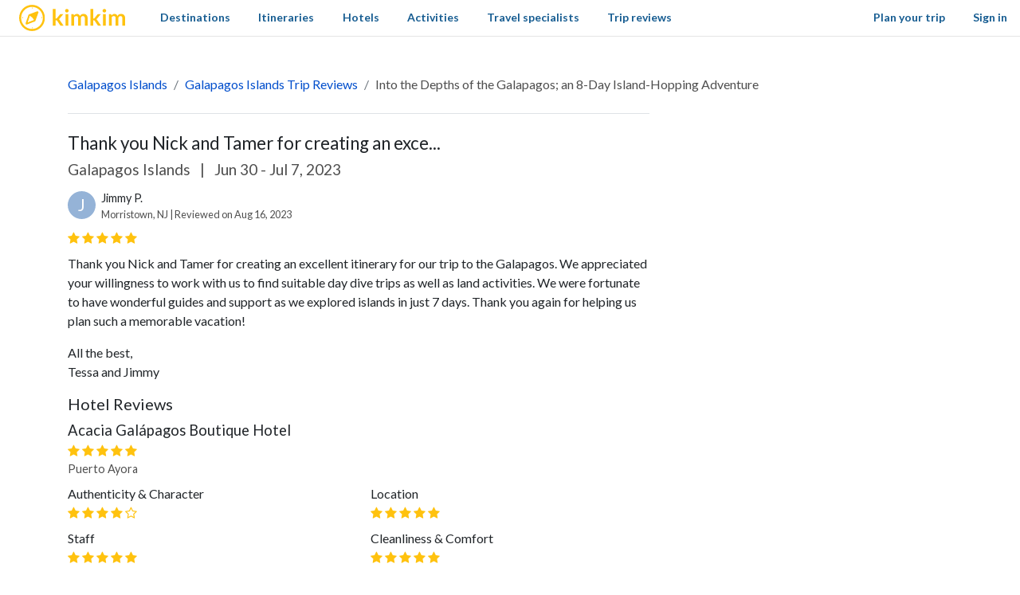

--- FILE ---
content_type: text/html; charset=utf-8
request_url: https://www.kimkim.com/trip-reviews/ZR694Z8M
body_size: 31381
content:
<!DOCTYPE html>
<html lang="en">
<!--
 _    _           _    _
| | _(_)_ __ ___ | | _(_)_ __ ___
| |/ / | '_ ' _ \| |/ / | '_ ' _ \
|   <| | | | | | |   <| | | | | | |
|_|\_\_|_| |_| |_|_|\_\_|_| |_| |_|

Book custom-made trips to
create lifelong memories

//-->
<head>
  <meta charset="utf-8">
  <meta name="viewport" content="width=device-width, initial-scale=1, shrink-to-fit=no">
  <meta http-equiv="x-ua-compatible" content="ie=edge">
  <meta name="msapplication-config" content="none">
  <meta name="theme-color" content="#ffc20e">
  <title>Thank you Nick and Tamer for creating an exce... | kimkim traveler review by Jimmy P. | kimkim</title>
<meta name="description" content="Thank you Nick and Tamer for creating an excellent itinerary for our trip to the Galapagos. We appreciated your willingness to work with us to find suitable day dive trips as well as land activities. We were fortunate to have wonderful guides and support as we explored islands in just 7 days. Thank">
<link rel="canonical" href="https://www.kimkim.com/trip-reviews/ZR694Z8M">
<meta property="og:site_name" content="kimkim">
<meta property="og:title" content="Thank you Nick and Tamer for creating an exce... | kimkim traveler review by Jimmy P.">
<meta property="og:description" content="Thank you Nick and Tamer for creating an excellent itinerary for our trip to the Galapagos. We appreciated your willingness to work with us to find suitable day dive trips as well as land activities. We were fortunate to have wonderful guides and support as we explored islands in just 7 days. Thank you again for helping us plan such a memorable vacation! 

All the best,
Tessa and Jimmy">
<meta property="og:type" content="website">
<meta property="og:url" content="https://www.kimkim.com/trip-reviews/ZR694Z8M">
<meta property="og:image" content="https://cdn.kimkim.com/images/kimkim/logo-kimkim-text-1200x630.png">
  <meta property="fb:app_id" content="1698300210405782" />
  <meta name="msvalidate.01" content="B5D450D8FE4FE80580100D97F665493D" />
  <meta name="csrf-param" content="authenticity_token" />
<meta name="csrf-token" content="M8ngqo28sgii99LZj9hRAe_I0Yo-WchgLYMg_W7L4uy-Ypjb165UWB-Tdqir-fHEhu7fNzBCeGxFh2iPJIBEMA" />
  
<script type="text/javascript">window.NREUM||(NREUM={});NREUM.info={"beacon":"bam.nr-data.net","errorBeacon":"bam.nr-data.net","licenseKey":"NRJS-ecaf53fb635e32bff5f","applicationID":"1226821122","transactionName":"JVpcFxBfXFtQR01BQw9FQUwQVUZeUEIRGkIOWkU=","queueTime":1,"applicationTime":28,"agent":""}</script>
<script type="text/javascript">(window.NREUM||(NREUM={})).init={privacy:{cookies_enabled:true},ajax:{deny_list:["bam.nr-data.net"]},feature_flags:["soft_nav"],distributed_tracing:{enabled:true}};(window.NREUM||(NREUM={})).loader_config={agentID:"1386029353",accountID:"3769734",trustKey:"3769734",xpid:"VwEBWFFQDBABVlNUDwMGV1YD",licenseKey:"NRJS-ecaf53fb635e32bff5f",applicationID:"1226821122",browserID:"1386029353"};;/*! For license information please see nr-loader-spa-1.308.0.min.js.LICENSE.txt */
(()=>{var e,t,r={384:(e,t,r)=>{"use strict";r.d(t,{NT:()=>a,US:()=>u,Zm:()=>o,bQ:()=>d,dV:()=>c,pV:()=>l});var n=r(6154),i=r(1863),s=r(1910);const a={beacon:"bam.nr-data.net",errorBeacon:"bam.nr-data.net"};function o(){return n.gm.NREUM||(n.gm.NREUM={}),void 0===n.gm.newrelic&&(n.gm.newrelic=n.gm.NREUM),n.gm.NREUM}function c(){let e=o();return e.o||(e.o={ST:n.gm.setTimeout,SI:n.gm.setImmediate||n.gm.setInterval,CT:n.gm.clearTimeout,XHR:n.gm.XMLHttpRequest,REQ:n.gm.Request,EV:n.gm.Event,PR:n.gm.Promise,MO:n.gm.MutationObserver,FETCH:n.gm.fetch,WS:n.gm.WebSocket},(0,s.i)(...Object.values(e.o))),e}function d(e,t){let r=o();r.initializedAgents??={},t.initializedAt={ms:(0,i.t)(),date:new Date},r.initializedAgents[e]=t}function u(e,t){o()[e]=t}function l(){return function(){let e=o();const t=e.info||{};e.info={beacon:a.beacon,errorBeacon:a.errorBeacon,...t}}(),function(){let e=o();const t=e.init||{};e.init={...t}}(),c(),function(){let e=o();const t=e.loader_config||{};e.loader_config={...t}}(),o()}},782:(e,t,r)=>{"use strict";r.d(t,{T:()=>n});const n=r(860).K7.pageViewTiming},860:(e,t,r)=>{"use strict";r.d(t,{$J:()=>u,K7:()=>c,P3:()=>d,XX:()=>i,Yy:()=>o,df:()=>s,qY:()=>n,v4:()=>a});const n="events",i="jserrors",s="browser/blobs",a="rum",o="browser/logs",c={ajax:"ajax",genericEvents:"generic_events",jserrors:i,logging:"logging",metrics:"metrics",pageAction:"page_action",pageViewEvent:"page_view_event",pageViewTiming:"page_view_timing",sessionReplay:"session_replay",sessionTrace:"session_trace",softNav:"soft_navigations",spa:"spa"},d={[c.pageViewEvent]:1,[c.pageViewTiming]:2,[c.metrics]:3,[c.jserrors]:4,[c.spa]:5,[c.ajax]:6,[c.sessionTrace]:7,[c.softNav]:8,[c.sessionReplay]:9,[c.logging]:10,[c.genericEvents]:11},u={[c.pageViewEvent]:a,[c.pageViewTiming]:n,[c.ajax]:n,[c.spa]:n,[c.softNav]:n,[c.metrics]:i,[c.jserrors]:i,[c.sessionTrace]:s,[c.sessionReplay]:s,[c.logging]:o,[c.genericEvents]:"ins"}},944:(e,t,r)=>{"use strict";r.d(t,{R:()=>i});var n=r(3241);function i(e,t){"function"==typeof console.debug&&(console.debug("New Relic Warning: https://github.com/newrelic/newrelic-browser-agent/blob/main/docs/warning-codes.md#".concat(e),t),(0,n.W)({agentIdentifier:null,drained:null,type:"data",name:"warn",feature:"warn",data:{code:e,secondary:t}}))}},993:(e,t,r)=>{"use strict";r.d(t,{A$:()=>s,ET:()=>a,TZ:()=>o,p_:()=>i});var n=r(860);const i={ERROR:"ERROR",WARN:"WARN",INFO:"INFO",DEBUG:"DEBUG",TRACE:"TRACE"},s={OFF:0,ERROR:1,WARN:2,INFO:3,DEBUG:4,TRACE:5},a="log",o=n.K7.logging},1541:(e,t,r)=>{"use strict";r.d(t,{U:()=>i,f:()=>n});const n={MFE:"MFE",BA:"BA"};function i(e,t){if(2!==t?.harvestEndpointVersion)return{};const r=t.agentRef.runtime.appMetadata.agents[0].entityGuid;return e?{"source.id":e.id,"source.name":e.name,"source.type":e.type,"parent.id":e.parent?.id||r,"parent.type":e.parent?.type||n.BA}:{"entity.guid":r,appId:t.agentRef.info.applicationID}}},1687:(e,t,r)=>{"use strict";r.d(t,{Ak:()=>d,Ze:()=>h,x3:()=>u});var n=r(3241),i=r(7836),s=r(3606),a=r(860),o=r(2646);const c={};function d(e,t){const r={staged:!1,priority:a.P3[t]||0};l(e),c[e].get(t)||c[e].set(t,r)}function u(e,t){e&&c[e]&&(c[e].get(t)&&c[e].delete(t),p(e,t,!1),c[e].size&&f(e))}function l(e){if(!e)throw new Error("agentIdentifier required");c[e]||(c[e]=new Map)}function h(e="",t="feature",r=!1){if(l(e),!e||!c[e].get(t)||r)return p(e,t);c[e].get(t).staged=!0,f(e)}function f(e){const t=Array.from(c[e]);t.every(([e,t])=>t.staged)&&(t.sort((e,t)=>e[1].priority-t[1].priority),t.forEach(([t])=>{c[e].delete(t),p(e,t)}))}function p(e,t,r=!0){const a=e?i.ee.get(e):i.ee,c=s.i.handlers;if(!a.aborted&&a.backlog&&c){if((0,n.W)({agentIdentifier:e,type:"lifecycle",name:"drain",feature:t}),r){const e=a.backlog[t],r=c[t];if(r){for(let t=0;e&&t<e.length;++t)g(e[t],r);Object.entries(r).forEach(([e,t])=>{Object.values(t||{}).forEach(t=>{t[0]?.on&&t[0]?.context()instanceof o.y&&t[0].on(e,t[1])})})}}a.isolatedBacklog||delete c[t],a.backlog[t]=null,a.emit("drain-"+t,[])}}function g(e,t){var r=e[1];Object.values(t[r]||{}).forEach(t=>{var r=e[0];if(t[0]===r){var n=t[1],i=e[3],s=e[2];n.apply(i,s)}})}},1738:(e,t,r)=>{"use strict";r.d(t,{U:()=>f,Y:()=>h});var n=r(3241),i=r(9908),s=r(1863),a=r(944),o=r(5701),c=r(3969),d=r(8362),u=r(860),l=r(4261);function h(e,t,r,s){const h=s||r;!h||h[e]&&h[e]!==d.d.prototype[e]||(h[e]=function(){(0,i.p)(c.xV,["API/"+e+"/called"],void 0,u.K7.metrics,r.ee),(0,n.W)({agentIdentifier:r.agentIdentifier,drained:!!o.B?.[r.agentIdentifier],type:"data",name:"api",feature:l.Pl+e,data:{}});try{return t.apply(this,arguments)}catch(e){(0,a.R)(23,e)}})}function f(e,t,r,n,a){const o=e.info;null===r?delete o.jsAttributes[t]:o.jsAttributes[t]=r,(a||null===r)&&(0,i.p)(l.Pl+n,[(0,s.t)(),t,r],void 0,"session",e.ee)}},1741:(e,t,r)=>{"use strict";r.d(t,{W:()=>s});var n=r(944),i=r(4261);class s{#e(e,...t){if(this[e]!==s.prototype[e])return this[e](...t);(0,n.R)(35,e)}addPageAction(e,t){return this.#e(i.hG,e,t)}register(e){return this.#e(i.eY,e)}recordCustomEvent(e,t){return this.#e(i.fF,e,t)}setPageViewName(e,t){return this.#e(i.Fw,e,t)}setCustomAttribute(e,t,r){return this.#e(i.cD,e,t,r)}noticeError(e,t){return this.#e(i.o5,e,t)}setUserId(e,t=!1){return this.#e(i.Dl,e,t)}setApplicationVersion(e){return this.#e(i.nb,e)}setErrorHandler(e){return this.#e(i.bt,e)}addRelease(e,t){return this.#e(i.k6,e,t)}log(e,t){return this.#e(i.$9,e,t)}start(){return this.#e(i.d3)}finished(e){return this.#e(i.BL,e)}recordReplay(){return this.#e(i.CH)}pauseReplay(){return this.#e(i.Tb)}addToTrace(e){return this.#e(i.U2,e)}setCurrentRouteName(e){return this.#e(i.PA,e)}interaction(e){return this.#e(i.dT,e)}wrapLogger(e,t,r){return this.#e(i.Wb,e,t,r)}measure(e,t){return this.#e(i.V1,e,t)}consent(e){return this.#e(i.Pv,e)}}},1863:(e,t,r)=>{"use strict";function n(){return Math.floor(performance.now())}r.d(t,{t:()=>n})},1910:(e,t,r)=>{"use strict";r.d(t,{i:()=>s});var n=r(944);const i=new Map;function s(...e){return e.every(e=>{if(i.has(e))return i.get(e);const t="function"==typeof e?e.toString():"",r=t.includes("[native code]"),s=t.includes("nrWrapper");return r||s||(0,n.R)(64,e?.name||t),i.set(e,r),r})}},2555:(e,t,r)=>{"use strict";r.d(t,{D:()=>o,f:()=>a});var n=r(384),i=r(8122);const s={beacon:n.NT.beacon,errorBeacon:n.NT.errorBeacon,licenseKey:void 0,applicationID:void 0,sa:void 0,queueTime:void 0,applicationTime:void 0,ttGuid:void 0,user:void 0,account:void 0,product:void 0,extra:void 0,jsAttributes:{},userAttributes:void 0,atts:void 0,transactionName:void 0,tNamePlain:void 0};function a(e){try{return!!e.licenseKey&&!!e.errorBeacon&&!!e.applicationID}catch(e){return!1}}const o=e=>(0,i.a)(e,s)},2614:(e,t,r)=>{"use strict";r.d(t,{BB:()=>a,H3:()=>n,g:()=>d,iL:()=>c,tS:()=>o,uh:()=>i,wk:()=>s});const n="NRBA",i="SESSION",s=144e5,a=18e5,o={STARTED:"session-started",PAUSE:"session-pause",RESET:"session-reset",RESUME:"session-resume",UPDATE:"session-update"},c={SAME_TAB:"same-tab",CROSS_TAB:"cross-tab"},d={OFF:0,FULL:1,ERROR:2}},2646:(e,t,r)=>{"use strict";r.d(t,{y:()=>n});class n{constructor(e){this.contextId=e}}},2843:(e,t,r)=>{"use strict";r.d(t,{G:()=>s,u:()=>i});var n=r(3878);function i(e,t=!1,r,i){(0,n.DD)("visibilitychange",function(){if(t)return void("hidden"===document.visibilityState&&e());e(document.visibilityState)},r,i)}function s(e,t,r){(0,n.sp)("pagehide",e,t,r)}},3241:(e,t,r)=>{"use strict";r.d(t,{W:()=>s});var n=r(6154);const i="newrelic";function s(e={}){try{n.gm.dispatchEvent(new CustomEvent(i,{detail:e}))}catch(e){}}},3304:(e,t,r)=>{"use strict";r.d(t,{A:()=>s});var n=r(7836);const i=()=>{const e=new WeakSet;return(t,r)=>{if("object"==typeof r&&null!==r){if(e.has(r))return;e.add(r)}return r}};function s(e){try{return JSON.stringify(e,i())??""}catch(e){try{n.ee.emit("internal-error",[e])}catch(e){}return""}}},3333:(e,t,r)=>{"use strict";r.d(t,{$v:()=>u,TZ:()=>n,Xh:()=>c,Zp:()=>i,kd:()=>d,mq:()=>o,nf:()=>a,qN:()=>s});const n=r(860).K7.genericEvents,i=["auxclick","click","copy","keydown","paste","scrollend"],s=["focus","blur"],a=4,o=1e3,c=2e3,d=["PageAction","UserAction","BrowserPerformance"],u={RESOURCES:"experimental.resources",REGISTER:"register"}},3434:(e,t,r)=>{"use strict";r.d(t,{Jt:()=>s,YM:()=>d});var n=r(7836),i=r(5607);const s="nr@original:".concat(i.W),a=50;var o=Object.prototype.hasOwnProperty,c=!1;function d(e,t){return e||(e=n.ee),r.inPlace=function(e,t,n,i,s){n||(n="");const a="-"===n.charAt(0);for(let o=0;o<t.length;o++){const c=t[o],d=e[c];l(d)||(e[c]=r(d,a?c+n:n,i,c,s))}},r.flag=s,r;function r(t,r,n,c,d){return l(t)?t:(r||(r=""),nrWrapper[s]=t,function(e,t,r){if(Object.defineProperty&&Object.keys)try{return Object.keys(e).forEach(function(r){Object.defineProperty(t,r,{get:function(){return e[r]},set:function(t){return e[r]=t,t}})}),t}catch(e){u([e],r)}for(var n in e)o.call(e,n)&&(t[n]=e[n])}(t,nrWrapper,e),nrWrapper);function nrWrapper(){var s,o,l,h;let f;try{o=this,s=[...arguments],l="function"==typeof n?n(s,o):n||{}}catch(t){u([t,"",[s,o,c],l],e)}i(r+"start",[s,o,c],l,d);const p=performance.now();let g;try{return h=t.apply(o,s),g=performance.now(),h}catch(e){throw g=performance.now(),i(r+"err",[s,o,e],l,d),f=e,f}finally{const e=g-p,t={start:p,end:g,duration:e,isLongTask:e>=a,methodName:c,thrownError:f};t.isLongTask&&i("long-task",[t,o],l,d),i(r+"end",[s,o,h],l,d)}}}function i(r,n,i,s){if(!c||t){var a=c;c=!0;try{e.emit(r,n,i,t,s)}catch(t){u([t,r,n,i],e)}c=a}}}function u(e,t){t||(t=n.ee);try{t.emit("internal-error",e)}catch(e){}}function l(e){return!(e&&"function"==typeof e&&e.apply&&!e[s])}},3606:(e,t,r)=>{"use strict";r.d(t,{i:()=>s});var n=r(9908);s.on=a;var i=s.handlers={};function s(e,t,r,s){a(s||n.d,i,e,t,r)}function a(e,t,r,i,s){s||(s="feature"),e||(e=n.d);var a=t[s]=t[s]||{};(a[r]=a[r]||[]).push([e,i])}},3738:(e,t,r)=>{"use strict";r.d(t,{He:()=>i,Kp:()=>o,Lc:()=>d,Rz:()=>u,TZ:()=>n,bD:()=>s,d3:()=>a,jx:()=>l,sl:()=>h,uP:()=>c});const n=r(860).K7.sessionTrace,i="bstResource",s="resource",a="-start",o="-end",c="fn"+a,d="fn"+o,u="pushState",l=1e3,h=3e4},3785:(e,t,r)=>{"use strict";r.d(t,{R:()=>c,b:()=>d});var n=r(9908),i=r(1863),s=r(860),a=r(3969),o=r(993);function c(e,t,r={},c=o.p_.INFO,d=!0,u,l=(0,i.t)()){(0,n.p)(a.xV,["API/logging/".concat(c.toLowerCase(),"/called")],void 0,s.K7.metrics,e),(0,n.p)(o.ET,[l,t,r,c,d,u],void 0,s.K7.logging,e)}function d(e){return"string"==typeof e&&Object.values(o.p_).some(t=>t===e.toUpperCase().trim())}},3878:(e,t,r)=>{"use strict";function n(e,t){return{capture:e,passive:!1,signal:t}}function i(e,t,r=!1,i){window.addEventListener(e,t,n(r,i))}function s(e,t,r=!1,i){document.addEventListener(e,t,n(r,i))}r.d(t,{DD:()=>s,jT:()=>n,sp:()=>i})},3962:(e,t,r)=>{"use strict";r.d(t,{AM:()=>a,O2:()=>l,OV:()=>s,Qu:()=>h,TZ:()=>c,ih:()=>f,pP:()=>o,t1:()=>u,tC:()=>i,wD:()=>d});var n=r(860);const i=["click","keydown","submit"],s="popstate",a="api",o="initialPageLoad",c=n.K7.softNav,d=5e3,u=500,l={INITIAL_PAGE_LOAD:"",ROUTE_CHANGE:1,UNSPECIFIED:2},h={INTERACTION:1,AJAX:2,CUSTOM_END:3,CUSTOM_TRACER:4},f={IP:"in progress",PF:"pending finish",FIN:"finished",CAN:"cancelled"}},3969:(e,t,r)=>{"use strict";r.d(t,{TZ:()=>n,XG:()=>o,rs:()=>i,xV:()=>a,z_:()=>s});const n=r(860).K7.metrics,i="sm",s="cm",a="storeSupportabilityMetrics",o="storeEventMetrics"},4234:(e,t,r)=>{"use strict";r.d(t,{W:()=>s});var n=r(7836),i=r(1687);class s{constructor(e,t){this.agentIdentifier=e,this.ee=n.ee.get(e),this.featureName=t,this.blocked=!1}deregisterDrain(){(0,i.x3)(this.agentIdentifier,this.featureName)}}},4261:(e,t,r)=>{"use strict";r.d(t,{$9:()=>u,BL:()=>c,CH:()=>p,Dl:()=>R,Fw:()=>w,PA:()=>v,Pl:()=>n,Pv:()=>A,Tb:()=>h,U2:()=>a,V1:()=>E,Wb:()=>T,bt:()=>y,cD:()=>b,d3:()=>x,dT:()=>d,eY:()=>g,fF:()=>f,hG:()=>s,hw:()=>i,k6:()=>o,nb:()=>m,o5:()=>l});const n="api-",i=n+"ixn-",s="addPageAction",a="addToTrace",o="addRelease",c="finished",d="interaction",u="log",l="noticeError",h="pauseReplay",f="recordCustomEvent",p="recordReplay",g="register",m="setApplicationVersion",v="setCurrentRouteName",b="setCustomAttribute",y="setErrorHandler",w="setPageViewName",R="setUserId",x="start",T="wrapLogger",E="measure",A="consent"},5205:(e,t,r)=>{"use strict";r.d(t,{j:()=>S});var n=r(384),i=r(1741);var s=r(2555),a=r(3333);const o=e=>{if(!e||"string"!=typeof e)return!1;try{document.createDocumentFragment().querySelector(e)}catch{return!1}return!0};var c=r(2614),d=r(944),u=r(8122);const l="[data-nr-mask]",h=e=>(0,u.a)(e,(()=>{const e={feature_flags:[],experimental:{allow_registered_children:!1,resources:!1},mask_selector:"*",block_selector:"[data-nr-block]",mask_input_options:{color:!1,date:!1,"datetime-local":!1,email:!1,month:!1,number:!1,range:!1,search:!1,tel:!1,text:!1,time:!1,url:!1,week:!1,textarea:!1,select:!1,password:!0}};return{ajax:{deny_list:void 0,block_internal:!0,enabled:!0,autoStart:!0},api:{get allow_registered_children(){return e.feature_flags.includes(a.$v.REGISTER)||e.experimental.allow_registered_children},set allow_registered_children(t){e.experimental.allow_registered_children=t},duplicate_registered_data:!1},browser_consent_mode:{enabled:!1},distributed_tracing:{enabled:void 0,exclude_newrelic_header:void 0,cors_use_newrelic_header:void 0,cors_use_tracecontext_headers:void 0,allowed_origins:void 0},get feature_flags(){return e.feature_flags},set feature_flags(t){e.feature_flags=t},generic_events:{enabled:!0,autoStart:!0},harvest:{interval:30},jserrors:{enabled:!0,autoStart:!0},logging:{enabled:!0,autoStart:!0},metrics:{enabled:!0,autoStart:!0},obfuscate:void 0,page_action:{enabled:!0},page_view_event:{enabled:!0,autoStart:!0},page_view_timing:{enabled:!0,autoStart:!0},performance:{capture_marks:!1,capture_measures:!1,capture_detail:!0,resources:{get enabled(){return e.feature_flags.includes(a.$v.RESOURCES)||e.experimental.resources},set enabled(t){e.experimental.resources=t},asset_types:[],first_party_domains:[],ignore_newrelic:!0}},privacy:{cookies_enabled:!0},proxy:{assets:void 0,beacon:void 0},session:{expiresMs:c.wk,inactiveMs:c.BB},session_replay:{autoStart:!0,enabled:!1,preload:!1,sampling_rate:10,error_sampling_rate:100,collect_fonts:!1,inline_images:!1,fix_stylesheets:!0,mask_all_inputs:!0,get mask_text_selector(){return e.mask_selector},set mask_text_selector(t){o(t)?e.mask_selector="".concat(t,",").concat(l):""===t||null===t?e.mask_selector=l:(0,d.R)(5,t)},get block_class(){return"nr-block"},get ignore_class(){return"nr-ignore"},get mask_text_class(){return"nr-mask"},get block_selector(){return e.block_selector},set block_selector(t){o(t)?e.block_selector+=",".concat(t):""!==t&&(0,d.R)(6,t)},get mask_input_options(){return e.mask_input_options},set mask_input_options(t){t&&"object"==typeof t?e.mask_input_options={...t,password:!0}:(0,d.R)(7,t)}},session_trace:{enabled:!0,autoStart:!0},soft_navigations:{enabled:!0,autoStart:!0},spa:{enabled:!0,autoStart:!0},ssl:void 0,user_actions:{enabled:!0,elementAttributes:["id","className","tagName","type"]}}})());var f=r(6154),p=r(9324);let g=0;const m={buildEnv:p.F3,distMethod:p.Xs,version:p.xv,originTime:f.WN},v={consented:!1},b={appMetadata:{},get consented(){return this.session?.state?.consent||v.consented},set consented(e){v.consented=e},customTransaction:void 0,denyList:void 0,disabled:!1,harvester:void 0,isolatedBacklog:!1,isRecording:!1,loaderType:void 0,maxBytes:3e4,obfuscator:void 0,onerror:void 0,ptid:void 0,releaseIds:{},session:void 0,timeKeeper:void 0,registeredEntities:[],jsAttributesMetadata:{bytes:0},get harvestCount(){return++g}},y=e=>{const t=(0,u.a)(e,b),r=Object.keys(m).reduce((e,t)=>(e[t]={value:m[t],writable:!1,configurable:!0,enumerable:!0},e),{});return Object.defineProperties(t,r)};var w=r(5701);const R=e=>{const t=e.startsWith("http");e+="/",r.p=t?e:"https://"+e};var x=r(7836),T=r(3241);const E={accountID:void 0,trustKey:void 0,agentID:void 0,licenseKey:void 0,applicationID:void 0,xpid:void 0},A=e=>(0,u.a)(e,E),_=new Set;function S(e,t={},r,a){let{init:o,info:c,loader_config:d,runtime:u={},exposed:l=!0}=t;if(!c){const e=(0,n.pV)();o=e.init,c=e.info,d=e.loader_config}e.init=h(o||{}),e.loader_config=A(d||{}),c.jsAttributes??={},f.bv&&(c.jsAttributes.isWorker=!0),e.info=(0,s.D)(c);const p=e.init,g=[c.beacon,c.errorBeacon];_.has(e.agentIdentifier)||(p.proxy.assets&&(R(p.proxy.assets),g.push(p.proxy.assets)),p.proxy.beacon&&g.push(p.proxy.beacon),e.beacons=[...g],function(e){const t=(0,n.pV)();Object.getOwnPropertyNames(i.W.prototype).forEach(r=>{const n=i.W.prototype[r];if("function"!=typeof n||"constructor"===n)return;let s=t[r];e[r]&&!1!==e.exposed&&"micro-agent"!==e.runtime?.loaderType&&(t[r]=(...t)=>{const n=e[r](...t);return s?s(...t):n})})}(e),(0,n.US)("activatedFeatures",w.B)),u.denyList=[...p.ajax.deny_list||[],...p.ajax.block_internal?g:[]],u.ptid=e.agentIdentifier,u.loaderType=r,e.runtime=y(u),_.has(e.agentIdentifier)||(e.ee=x.ee.get(e.agentIdentifier),e.exposed=l,(0,T.W)({agentIdentifier:e.agentIdentifier,drained:!!w.B?.[e.agentIdentifier],type:"lifecycle",name:"initialize",feature:void 0,data:e.config})),_.add(e.agentIdentifier)}},5270:(e,t,r)=>{"use strict";r.d(t,{Aw:()=>a,SR:()=>s,rF:()=>o});var n=r(384),i=r(7767);function s(e){return!!(0,n.dV)().o.MO&&(0,i.V)(e)&&!0===e?.session_trace.enabled}function a(e){return!0===e?.session_replay.preload&&s(e)}function o(e,t){try{if("string"==typeof t?.type){if("password"===t.type.toLowerCase())return"*".repeat(e?.length||0);if(void 0!==t?.dataset?.nrUnmask||t?.classList?.contains("nr-unmask"))return e}}catch(e){}return"string"==typeof e?e.replace(/[\S]/g,"*"):"*".repeat(e?.length||0)}},5289:(e,t,r)=>{"use strict";r.d(t,{GG:()=>a,Qr:()=>c,sB:()=>o});var n=r(3878),i=r(6389);function s(){return"undefined"==typeof document||"complete"===document.readyState}function a(e,t){if(s())return e();const r=(0,i.J)(e),a=setInterval(()=>{s()&&(clearInterval(a),r())},500);(0,n.sp)("load",r,t)}function o(e){if(s())return e();(0,n.DD)("DOMContentLoaded",e)}function c(e){if(s())return e();(0,n.sp)("popstate",e)}},5607:(e,t,r)=>{"use strict";r.d(t,{W:()=>n});const n=(0,r(9566).bz)()},5701:(e,t,r)=>{"use strict";r.d(t,{B:()=>s,t:()=>a});var n=r(3241);const i=new Set,s={};function a(e,t){const r=t.agentIdentifier;s[r]??={},e&&"object"==typeof e&&(i.has(r)||(t.ee.emit("rumresp",[e]),s[r]=e,i.add(r),(0,n.W)({agentIdentifier:r,loaded:!0,drained:!0,type:"lifecycle",name:"load",feature:void 0,data:e})))}},6154:(e,t,r)=>{"use strict";r.d(t,{OF:()=>d,RI:()=>i,WN:()=>h,bv:()=>s,eN:()=>f,gm:()=>a,lR:()=>l,m:()=>c,mw:()=>o,sb:()=>u});var n=r(1863);const i="undefined"!=typeof window&&!!window.document,s="undefined"!=typeof WorkerGlobalScope&&("undefined"!=typeof self&&self instanceof WorkerGlobalScope&&self.navigator instanceof WorkerNavigator||"undefined"!=typeof globalThis&&globalThis instanceof WorkerGlobalScope&&globalThis.navigator instanceof WorkerNavigator),a=i?window:"undefined"!=typeof WorkerGlobalScope&&("undefined"!=typeof self&&self instanceof WorkerGlobalScope&&self||"undefined"!=typeof globalThis&&globalThis instanceof WorkerGlobalScope&&globalThis),o=Boolean("hidden"===a?.document?.visibilityState),c=""+a?.location,d=/iPad|iPhone|iPod/.test(a.navigator?.userAgent),u=d&&"undefined"==typeof SharedWorker,l=(()=>{const e=a.navigator?.userAgent?.match(/Firefox[/\s](\d+\.\d+)/);return Array.isArray(e)&&e.length>=2?+e[1]:0})(),h=Date.now()-(0,n.t)(),f=()=>"undefined"!=typeof PerformanceNavigationTiming&&a?.performance?.getEntriesByType("navigation")?.[0]?.responseStart},6344:(e,t,r)=>{"use strict";r.d(t,{BB:()=>u,Qb:()=>l,TZ:()=>i,Ug:()=>a,Vh:()=>s,_s:()=>o,bc:()=>d,yP:()=>c});var n=r(2614);const i=r(860).K7.sessionReplay,s="errorDuringReplay",a=.12,o={DomContentLoaded:0,Load:1,FullSnapshot:2,IncrementalSnapshot:3,Meta:4,Custom:5},c={[n.g.ERROR]:15e3,[n.g.FULL]:3e5,[n.g.OFF]:0},d={RESET:{message:"Session was reset",sm:"Reset"},IMPORT:{message:"Recorder failed to import",sm:"Import"},TOO_MANY:{message:"429: Too Many Requests",sm:"Too-Many"},TOO_BIG:{message:"Payload was too large",sm:"Too-Big"},CROSS_TAB:{message:"Session Entity was set to OFF on another tab",sm:"Cross-Tab"},ENTITLEMENTS:{message:"Session Replay is not allowed and will not be started",sm:"Entitlement"}},u=5e3,l={API:"api",RESUME:"resume",SWITCH_TO_FULL:"switchToFull",INITIALIZE:"initialize",PRELOAD:"preload"}},6389:(e,t,r)=>{"use strict";function n(e,t=500,r={}){const n=r?.leading||!1;let i;return(...r)=>{n&&void 0===i&&(e.apply(this,r),i=setTimeout(()=>{i=clearTimeout(i)},t)),n||(clearTimeout(i),i=setTimeout(()=>{e.apply(this,r)},t))}}function i(e){let t=!1;return(...r)=>{t||(t=!0,e.apply(this,r))}}r.d(t,{J:()=>i,s:()=>n})},6630:(e,t,r)=>{"use strict";r.d(t,{T:()=>n});const n=r(860).K7.pageViewEvent},6774:(e,t,r)=>{"use strict";r.d(t,{T:()=>n});const n=r(860).K7.jserrors},7295:(e,t,r)=>{"use strict";r.d(t,{Xv:()=>a,gX:()=>i,iW:()=>s});var n=[];function i(e){if(!e||s(e))return!1;if(0===n.length)return!0;if("*"===n[0].hostname)return!1;for(var t=0;t<n.length;t++){var r=n[t];if(r.hostname.test(e.hostname)&&r.pathname.test(e.pathname))return!1}return!0}function s(e){return void 0===e.hostname}function a(e){if(n=[],e&&e.length)for(var t=0;t<e.length;t++){let r=e[t];if(!r)continue;if("*"===r)return void(n=[{hostname:"*"}]);0===r.indexOf("http://")?r=r.substring(7):0===r.indexOf("https://")&&(r=r.substring(8));const i=r.indexOf("/");let s,a;i>0?(s=r.substring(0,i),a=r.substring(i)):(s=r,a="*");let[c]=s.split(":");n.push({hostname:o(c),pathname:o(a,!0)})}}function o(e,t=!1){const r=e.replace(/[.+?^${}()|[\]\\]/g,e=>"\\"+e).replace(/\*/g,".*?");return new RegExp((t?"^":"")+r+"$")}},7485:(e,t,r)=>{"use strict";r.d(t,{D:()=>i});var n=r(6154);function i(e){if(0===(e||"").indexOf("data:"))return{protocol:"data"};try{const t=new URL(e,location.href),r={port:t.port,hostname:t.hostname,pathname:t.pathname,search:t.search,protocol:t.protocol.slice(0,t.protocol.indexOf(":")),sameOrigin:t.protocol===n.gm?.location?.protocol&&t.host===n.gm?.location?.host};return r.port&&""!==r.port||("http:"===t.protocol&&(r.port="80"),"https:"===t.protocol&&(r.port="443")),r.pathname&&""!==r.pathname?r.pathname.startsWith("/")||(r.pathname="/".concat(r.pathname)):r.pathname="/",r}catch(e){return{}}}},7699:(e,t,r)=>{"use strict";r.d(t,{It:()=>s,KC:()=>o,No:()=>i,qh:()=>a});var n=r(860);const i=16e3,s=1e6,a="SESSION_ERROR",o={[n.K7.logging]:!0,[n.K7.genericEvents]:!1,[n.K7.jserrors]:!1,[n.K7.ajax]:!1}},7767:(e,t,r)=>{"use strict";r.d(t,{V:()=>i});var n=r(6154);const i=e=>n.RI&&!0===e?.privacy.cookies_enabled},7836:(e,t,r)=>{"use strict";r.d(t,{P:()=>o,ee:()=>c});var n=r(384),i=r(8990),s=r(2646),a=r(5607);const o="nr@context:".concat(a.W),c=function e(t,r){var n={},a={},u={},l=!1;try{l=16===r.length&&d.initializedAgents?.[r]?.runtime.isolatedBacklog}catch(e){}var h={on:p,addEventListener:p,removeEventListener:function(e,t){var r=n[e];if(!r)return;for(var i=0;i<r.length;i++)r[i]===t&&r.splice(i,1)},emit:function(e,r,n,i,s){!1!==s&&(s=!0);if(c.aborted&&!i)return;t&&s&&t.emit(e,r,n);var o=f(n);g(e).forEach(e=>{e.apply(o,r)});var d=v()[a[e]];d&&d.push([h,e,r,o]);return o},get:m,listeners:g,context:f,buffer:function(e,t){const r=v();if(t=t||"feature",h.aborted)return;Object.entries(e||{}).forEach(([e,n])=>{a[n]=t,t in r||(r[t]=[])})},abort:function(){h._aborted=!0,Object.keys(h.backlog).forEach(e=>{delete h.backlog[e]})},isBuffering:function(e){return!!v()[a[e]]},debugId:r,backlog:l?{}:t&&"object"==typeof t.backlog?t.backlog:{},isolatedBacklog:l};return Object.defineProperty(h,"aborted",{get:()=>{let e=h._aborted||!1;return e||(t&&(e=t.aborted),e)}}),h;function f(e){return e&&e instanceof s.y?e:e?(0,i.I)(e,o,()=>new s.y(o)):new s.y(o)}function p(e,t){n[e]=g(e).concat(t)}function g(e){return n[e]||[]}function m(t){return u[t]=u[t]||e(h,t)}function v(){return h.backlog}}(void 0,"globalEE"),d=(0,n.Zm)();d.ee||(d.ee=c)},8122:(e,t,r)=>{"use strict";r.d(t,{a:()=>i});var n=r(944);function i(e,t){try{if(!e||"object"!=typeof e)return(0,n.R)(3);if(!t||"object"!=typeof t)return(0,n.R)(4);const r=Object.create(Object.getPrototypeOf(t),Object.getOwnPropertyDescriptors(t)),s=0===Object.keys(r).length?e:r;for(let a in s)if(void 0!==e[a])try{if(null===e[a]){r[a]=null;continue}Array.isArray(e[a])&&Array.isArray(t[a])?r[a]=Array.from(new Set([...e[a],...t[a]])):"object"==typeof e[a]&&"object"==typeof t[a]?r[a]=i(e[a],t[a]):r[a]=e[a]}catch(e){r[a]||(0,n.R)(1,e)}return r}catch(e){(0,n.R)(2,e)}}},8139:(e,t,r)=>{"use strict";r.d(t,{u:()=>h});var n=r(7836),i=r(3434),s=r(8990),a=r(6154);const o={},c=a.gm.XMLHttpRequest,d="addEventListener",u="removeEventListener",l="nr@wrapped:".concat(n.P);function h(e){var t=function(e){return(e||n.ee).get("events")}(e);if(o[t.debugId]++)return t;o[t.debugId]=1;var r=(0,i.YM)(t,!0);function h(e){r.inPlace(e,[d,u],"-",p)}function p(e,t){return e[1]}return"getPrototypeOf"in Object&&(a.RI&&f(document,h),c&&f(c.prototype,h),f(a.gm,h)),t.on(d+"-start",function(e,t){var n=e[1];if(null!==n&&("function"==typeof n||"object"==typeof n)&&"newrelic"!==e[0]){var i=(0,s.I)(n,l,function(){var e={object:function(){if("function"!=typeof n.handleEvent)return;return n.handleEvent.apply(n,arguments)},function:n}[typeof n];return e?r(e,"fn-",null,e.name||"anonymous"):n});this.wrapped=e[1]=i}}),t.on(u+"-start",function(e){e[1]=this.wrapped||e[1]}),t}function f(e,t,...r){let n=e;for(;"object"==typeof n&&!Object.prototype.hasOwnProperty.call(n,d);)n=Object.getPrototypeOf(n);n&&t(n,...r)}},8362:(e,t,r)=>{"use strict";r.d(t,{d:()=>s});var n=r(9566),i=r(1741);class s extends i.W{agentIdentifier=(0,n.LA)(16)}},8374:(e,t,r)=>{r.nc=(()=>{try{return document?.currentScript?.nonce}catch(e){}return""})()},8990:(e,t,r)=>{"use strict";r.d(t,{I:()=>i});var n=Object.prototype.hasOwnProperty;function i(e,t,r){if(n.call(e,t))return e[t];var i=r();if(Object.defineProperty&&Object.keys)try{return Object.defineProperty(e,t,{value:i,writable:!0,enumerable:!1}),i}catch(e){}return e[t]=i,i}},9119:(e,t,r)=>{"use strict";r.d(t,{L:()=>s});var n=/([^?#]*)[^#]*(#[^?]*|$).*/,i=/([^?#]*)().*/;function s(e,t){return e?e.replace(t?n:i,"$1$2"):e}},9300:(e,t,r)=>{"use strict";r.d(t,{T:()=>n});const n=r(860).K7.ajax},9324:(e,t,r)=>{"use strict";r.d(t,{AJ:()=>a,F3:()=>i,Xs:()=>s,Yq:()=>o,xv:()=>n});const n="1.308.0",i="PROD",s="CDN",a="@newrelic/rrweb",o="1.0.1"},9566:(e,t,r)=>{"use strict";r.d(t,{LA:()=>o,ZF:()=>c,bz:()=>a,el:()=>d});var n=r(6154);const i="xxxxxxxx-xxxx-4xxx-yxxx-xxxxxxxxxxxx";function s(e,t){return e?15&e[t]:16*Math.random()|0}function a(){const e=n.gm?.crypto||n.gm?.msCrypto;let t,r=0;return e&&e.getRandomValues&&(t=e.getRandomValues(new Uint8Array(30))),i.split("").map(e=>"x"===e?s(t,r++).toString(16):"y"===e?(3&s()|8).toString(16):e).join("")}function o(e){const t=n.gm?.crypto||n.gm?.msCrypto;let r,i=0;t&&t.getRandomValues&&(r=t.getRandomValues(new Uint8Array(e)));const a=[];for(var o=0;o<e;o++)a.push(s(r,i++).toString(16));return a.join("")}function c(){return o(16)}function d(){return o(32)}},9908:(e,t,r)=>{"use strict";r.d(t,{d:()=>n,p:()=>i});var n=r(7836).ee.get("handle");function i(e,t,r,i,s){s?(s.buffer([e],i),s.emit(e,t,r)):(n.buffer([e],i),n.emit(e,t,r))}}},n={};function i(e){var t=n[e];if(void 0!==t)return t.exports;var s=n[e]={exports:{}};return r[e](s,s.exports,i),s.exports}i.m=r,i.d=(e,t)=>{for(var r in t)i.o(t,r)&&!i.o(e,r)&&Object.defineProperty(e,r,{enumerable:!0,get:t[r]})},i.f={},i.e=e=>Promise.all(Object.keys(i.f).reduce((t,r)=>(i.f[r](e,t),t),[])),i.u=e=>({212:"nr-spa-compressor",249:"nr-spa-recorder",478:"nr-spa"}[e]+"-1.308.0.min.js"),i.o=(e,t)=>Object.prototype.hasOwnProperty.call(e,t),e={},t="NRBA-1.308.0.PROD:",i.l=(r,n,s,a)=>{if(e[r])e[r].push(n);else{var o,c;if(void 0!==s)for(var d=document.getElementsByTagName("script"),u=0;u<d.length;u++){var l=d[u];if(l.getAttribute("src")==r||l.getAttribute("data-webpack")==t+s){o=l;break}}if(!o){c=!0;var h={478:"sha512-RSfSVnmHk59T/uIPbdSE0LPeqcEdF4/+XhfJdBuccH5rYMOEZDhFdtnh6X6nJk7hGpzHd9Ujhsy7lZEz/ORYCQ==",249:"sha512-ehJXhmntm85NSqW4MkhfQqmeKFulra3klDyY0OPDUE+sQ3GokHlPh1pmAzuNy//3j4ac6lzIbmXLvGQBMYmrkg==",212:"sha512-B9h4CR46ndKRgMBcK+j67uSR2RCnJfGefU+A7FrgR/k42ovXy5x/MAVFiSvFxuVeEk/pNLgvYGMp1cBSK/G6Fg=="};(o=document.createElement("script")).charset="utf-8",i.nc&&o.setAttribute("nonce",i.nc),o.setAttribute("data-webpack",t+s),o.src=r,0!==o.src.indexOf(window.location.origin+"/")&&(o.crossOrigin="anonymous"),h[a]&&(o.integrity=h[a])}e[r]=[n];var f=(t,n)=>{o.onerror=o.onload=null,clearTimeout(p);var i=e[r];if(delete e[r],o.parentNode&&o.parentNode.removeChild(o),i&&i.forEach(e=>e(n)),t)return t(n)},p=setTimeout(f.bind(null,void 0,{type:"timeout",target:o}),12e4);o.onerror=f.bind(null,o.onerror),o.onload=f.bind(null,o.onload),c&&document.head.appendChild(o)}},i.r=e=>{"undefined"!=typeof Symbol&&Symbol.toStringTag&&Object.defineProperty(e,Symbol.toStringTag,{value:"Module"}),Object.defineProperty(e,"__esModule",{value:!0})},i.p="https://js-agent.newrelic.com/",(()=>{var e={38:0,788:0};i.f.j=(t,r)=>{var n=i.o(e,t)?e[t]:void 0;if(0!==n)if(n)r.push(n[2]);else{var s=new Promise((r,i)=>n=e[t]=[r,i]);r.push(n[2]=s);var a=i.p+i.u(t),o=new Error;i.l(a,r=>{if(i.o(e,t)&&(0!==(n=e[t])&&(e[t]=void 0),n)){var s=r&&("load"===r.type?"missing":r.type),a=r&&r.target&&r.target.src;o.message="Loading chunk "+t+" failed: ("+s+": "+a+")",o.name="ChunkLoadError",o.type=s,o.request=a,n[1](o)}},"chunk-"+t,t)}};var t=(t,r)=>{var n,s,[a,o,c]=r,d=0;if(a.some(t=>0!==e[t])){for(n in o)i.o(o,n)&&(i.m[n]=o[n]);if(c)c(i)}for(t&&t(r);d<a.length;d++)s=a[d],i.o(e,s)&&e[s]&&e[s][0](),e[s]=0},r=self["webpackChunk:NRBA-1.308.0.PROD"]=self["webpackChunk:NRBA-1.308.0.PROD"]||[];r.forEach(t.bind(null,0)),r.push=t.bind(null,r.push.bind(r))})(),(()=>{"use strict";i(8374);var e=i(8362),t=i(860);const r=Object.values(t.K7);var n=i(5205);var s=i(9908),a=i(1863),o=i(4261),c=i(1738);var d=i(1687),u=i(4234),l=i(5289),h=i(6154),f=i(944),p=i(5270),g=i(7767),m=i(6389),v=i(7699);class b extends u.W{constructor(e,t){super(e.agentIdentifier,t),this.agentRef=e,this.abortHandler=void 0,this.featAggregate=void 0,this.loadedSuccessfully=void 0,this.onAggregateImported=new Promise(e=>{this.loadedSuccessfully=e}),this.deferred=Promise.resolve(),!1===e.init[this.featureName].autoStart?this.deferred=new Promise((t,r)=>{this.ee.on("manual-start-all",(0,m.J)(()=>{(0,d.Ak)(e.agentIdentifier,this.featureName),t()}))}):(0,d.Ak)(e.agentIdentifier,t)}importAggregator(e,t,r={}){if(this.featAggregate)return;const n=async()=>{let n;await this.deferred;try{if((0,g.V)(e.init)){const{setupAgentSession:t}=await i.e(478).then(i.bind(i,8766));n=t(e)}}catch(e){(0,f.R)(20,e),this.ee.emit("internal-error",[e]),(0,s.p)(v.qh,[e],void 0,this.featureName,this.ee)}try{if(!this.#t(this.featureName,n,e.init))return(0,d.Ze)(this.agentIdentifier,this.featureName),void this.loadedSuccessfully(!1);const{Aggregate:i}=await t();this.featAggregate=new i(e,r),e.runtime.harvester.initializedAggregates.push(this.featAggregate),this.loadedSuccessfully(!0)}catch(e){(0,f.R)(34,e),this.abortHandler?.(),(0,d.Ze)(this.agentIdentifier,this.featureName,!0),this.loadedSuccessfully(!1),this.ee&&this.ee.abort()}};h.RI?(0,l.GG)(()=>n(),!0):n()}#t(e,r,n){if(this.blocked)return!1;switch(e){case t.K7.sessionReplay:return(0,p.SR)(n)&&!!r;case t.K7.sessionTrace:return!!r;default:return!0}}}var y=i(6630),w=i(2614),R=i(3241);class x extends b{static featureName=y.T;constructor(e){var t;super(e,y.T),this.setupInspectionEvents(e.agentIdentifier),t=e,(0,c.Y)(o.Fw,function(e,r){"string"==typeof e&&("/"!==e.charAt(0)&&(e="/"+e),t.runtime.customTransaction=(r||"http://custom.transaction")+e,(0,s.p)(o.Pl+o.Fw,[(0,a.t)()],void 0,void 0,t.ee))},t),this.importAggregator(e,()=>i.e(478).then(i.bind(i,2467)))}setupInspectionEvents(e){const t=(t,r)=>{t&&(0,R.W)({agentIdentifier:e,timeStamp:t.timeStamp,loaded:"complete"===t.target.readyState,type:"window",name:r,data:t.target.location+""})};(0,l.sB)(e=>{t(e,"DOMContentLoaded")}),(0,l.GG)(e=>{t(e,"load")}),(0,l.Qr)(e=>{t(e,"navigate")}),this.ee.on(w.tS.UPDATE,(t,r)=>{(0,R.W)({agentIdentifier:e,type:"lifecycle",name:"session",data:r})})}}var T=i(384);class E extends e.d{constructor(e){var t;(super(),h.gm)?(this.features={},(0,T.bQ)(this.agentIdentifier,this),this.desiredFeatures=new Set(e.features||[]),this.desiredFeatures.add(x),(0,n.j)(this,e,e.loaderType||"agent"),t=this,(0,c.Y)(o.cD,function(e,r,n=!1){if("string"==typeof e){if(["string","number","boolean"].includes(typeof r)||null===r)return(0,c.U)(t,e,r,o.cD,n);(0,f.R)(40,typeof r)}else(0,f.R)(39,typeof e)},t),function(e){(0,c.Y)(o.Dl,function(t,r=!1){if("string"!=typeof t&&null!==t)return void(0,f.R)(41,typeof t);const n=e.info.jsAttributes["enduser.id"];r&&null!=n&&n!==t?(0,s.p)(o.Pl+"setUserIdAndResetSession",[t],void 0,"session",e.ee):(0,c.U)(e,"enduser.id",t,o.Dl,!0)},e)}(this),function(e){(0,c.Y)(o.nb,function(t){if("string"==typeof t||null===t)return(0,c.U)(e,"application.version",t,o.nb,!1);(0,f.R)(42,typeof t)},e)}(this),function(e){(0,c.Y)(o.d3,function(){e.ee.emit("manual-start-all")},e)}(this),function(e){(0,c.Y)(o.Pv,function(t=!0){if("boolean"==typeof t){if((0,s.p)(o.Pl+o.Pv,[t],void 0,"session",e.ee),e.runtime.consented=t,t){const t=e.features.page_view_event;t.onAggregateImported.then(e=>{const r=t.featAggregate;e&&!r.sentRum&&r.sendRum()})}}else(0,f.R)(65,typeof t)},e)}(this),this.run()):(0,f.R)(21)}get config(){return{info:this.info,init:this.init,loader_config:this.loader_config,runtime:this.runtime}}get api(){return this}run(){try{const e=function(e){const t={};return r.forEach(r=>{t[r]=!!e[r]?.enabled}),t}(this.init),n=[...this.desiredFeatures];n.sort((e,r)=>t.P3[e.featureName]-t.P3[r.featureName]),n.forEach(r=>{if(!e[r.featureName]&&r.featureName!==t.K7.pageViewEvent)return;if(r.featureName===t.K7.spa)return void(0,f.R)(67);const n=function(e){switch(e){case t.K7.ajax:return[t.K7.jserrors];case t.K7.sessionTrace:return[t.K7.ajax,t.K7.pageViewEvent];case t.K7.sessionReplay:return[t.K7.sessionTrace];case t.K7.pageViewTiming:return[t.K7.pageViewEvent];default:return[]}}(r.featureName).filter(e=>!(e in this.features));n.length>0&&(0,f.R)(36,{targetFeature:r.featureName,missingDependencies:n}),this.features[r.featureName]=new r(this)})}catch(e){(0,f.R)(22,e);for(const e in this.features)this.features[e].abortHandler?.();const t=(0,T.Zm)();delete t.initializedAgents[this.agentIdentifier]?.features,delete this.sharedAggregator;return t.ee.get(this.agentIdentifier).abort(),!1}}}var A=i(2843),_=i(782);class S extends b{static featureName=_.T;constructor(e){super(e,_.T),h.RI&&((0,A.u)(()=>(0,s.p)("docHidden",[(0,a.t)()],void 0,_.T,this.ee),!0),(0,A.G)(()=>(0,s.p)("winPagehide",[(0,a.t)()],void 0,_.T,this.ee)),this.importAggregator(e,()=>i.e(478).then(i.bind(i,9917))))}}var O=i(3969);class I extends b{static featureName=O.TZ;constructor(e){super(e,O.TZ),h.RI&&document.addEventListener("securitypolicyviolation",e=>{(0,s.p)(O.xV,["Generic/CSPViolation/Detected"],void 0,this.featureName,this.ee)}),this.importAggregator(e,()=>i.e(478).then(i.bind(i,6555)))}}var N=i(6774),P=i(3878),k=i(3304);class D{constructor(e,t,r,n,i){this.name="UncaughtError",this.message="string"==typeof e?e:(0,k.A)(e),this.sourceURL=t,this.line=r,this.column=n,this.__newrelic=i}}function C(e){return M(e)?e:new D(void 0!==e?.message?e.message:e,e?.filename||e?.sourceURL,e?.lineno||e?.line,e?.colno||e?.col,e?.__newrelic,e?.cause)}function j(e){const t="Unhandled Promise Rejection: ";if(!e?.reason)return;if(M(e.reason)){try{e.reason.message.startsWith(t)||(e.reason.message=t+e.reason.message)}catch(e){}return C(e.reason)}const r=C(e.reason);return(r.message||"").startsWith(t)||(r.message=t+r.message),r}function L(e){if(e.error instanceof SyntaxError&&!/:\d+$/.test(e.error.stack?.trim())){const t=new D(e.message,e.filename,e.lineno,e.colno,e.error.__newrelic,e.cause);return t.name=SyntaxError.name,t}return M(e.error)?e.error:C(e)}function M(e){return e instanceof Error&&!!e.stack}function H(e,r,n,i,o=(0,a.t)()){"string"==typeof e&&(e=new Error(e)),(0,s.p)("err",[e,o,!1,r,n.runtime.isRecording,void 0,i],void 0,t.K7.jserrors,n.ee),(0,s.p)("uaErr",[],void 0,t.K7.genericEvents,n.ee)}var B=i(1541),K=i(993),W=i(3785);function U(e,{customAttributes:t={},level:r=K.p_.INFO}={},n,i,s=(0,a.t)()){(0,W.R)(n.ee,e,t,r,!1,i,s)}function F(e,r,n,i,c=(0,a.t)()){(0,s.p)(o.Pl+o.hG,[c,e,r,i],void 0,t.K7.genericEvents,n.ee)}function V(e,r,n,i,c=(0,a.t)()){const{start:d,end:u,customAttributes:l}=r||{},h={customAttributes:l||{}};if("object"!=typeof h.customAttributes||"string"!=typeof e||0===e.length)return void(0,f.R)(57);const p=(e,t)=>null==e?t:"number"==typeof e?e:e instanceof PerformanceMark?e.startTime:Number.NaN;if(h.start=p(d,0),h.end=p(u,c),Number.isNaN(h.start)||Number.isNaN(h.end))(0,f.R)(57);else{if(h.duration=h.end-h.start,!(h.duration<0))return(0,s.p)(o.Pl+o.V1,[h,e,i],void 0,t.K7.genericEvents,n.ee),h;(0,f.R)(58)}}function G(e,r={},n,i,c=(0,a.t)()){(0,s.p)(o.Pl+o.fF,[c,e,r,i],void 0,t.K7.genericEvents,n.ee)}function z(e){(0,c.Y)(o.eY,function(t){return Y(e,t)},e)}function Y(e,r,n){(0,f.R)(54,"newrelic.register"),r||={},r.type=B.f.MFE,r.licenseKey||=e.info.licenseKey,r.blocked=!1,r.parent=n||{},Array.isArray(r.tags)||(r.tags=[]);const i={};r.tags.forEach(e=>{"name"!==e&&"id"!==e&&(i["source.".concat(e)]=!0)}),r.isolated??=!0;let o=()=>{};const c=e.runtime.registeredEntities;if(!r.isolated){const e=c.find(({metadata:{target:{id:e}}})=>e===r.id&&!r.isolated);if(e)return e}const d=e=>{r.blocked=!0,o=e};function u(e){return"string"==typeof e&&!!e.trim()&&e.trim().length<501||"number"==typeof e}e.init.api.allow_registered_children||d((0,m.J)(()=>(0,f.R)(55))),u(r.id)&&u(r.name)||d((0,m.J)(()=>(0,f.R)(48,r)));const l={addPageAction:(t,n={})=>g(F,[t,{...i,...n},e],r),deregister:()=>{d((0,m.J)(()=>(0,f.R)(68)))},log:(t,n={})=>g(U,[t,{...n,customAttributes:{...i,...n.customAttributes||{}}},e],r),measure:(t,n={})=>g(V,[t,{...n,customAttributes:{...i,...n.customAttributes||{}}},e],r),noticeError:(t,n={})=>g(H,[t,{...i,...n},e],r),register:(t={})=>g(Y,[e,t],l.metadata.target),recordCustomEvent:(t,n={})=>g(G,[t,{...i,...n},e],r),setApplicationVersion:e=>p("application.version",e),setCustomAttribute:(e,t)=>p(e,t),setUserId:e=>p("enduser.id",e),metadata:{customAttributes:i,target:r}},h=()=>(r.blocked&&o(),r.blocked);h()||c.push(l);const p=(e,t)=>{h()||(i[e]=t)},g=(r,n,i)=>{if(h())return;const o=(0,a.t)();(0,s.p)(O.xV,["API/register/".concat(r.name,"/called")],void 0,t.K7.metrics,e.ee);try{if(e.init.api.duplicate_registered_data&&"register"!==r.name){let e=n;if(n[1]instanceof Object){const t={"child.id":i.id,"child.type":i.type};e="customAttributes"in n[1]?[n[0],{...n[1],customAttributes:{...n[1].customAttributes,...t}},...n.slice(2)]:[n[0],{...n[1],...t},...n.slice(2)]}r(...e,void 0,o)}return r(...n,i,o)}catch(e){(0,f.R)(50,e)}};return l}class Z extends b{static featureName=N.T;constructor(e){var t;super(e,N.T),t=e,(0,c.Y)(o.o5,(e,r)=>H(e,r,t),t),function(e){(0,c.Y)(o.bt,function(t){e.runtime.onerror=t},e)}(e),function(e){let t=0;(0,c.Y)(o.k6,function(e,r){++t>10||(this.runtime.releaseIds[e.slice(-200)]=(""+r).slice(-200))},e)}(e),z(e);try{this.removeOnAbort=new AbortController}catch(e){}this.ee.on("internal-error",(t,r)=>{this.abortHandler&&(0,s.p)("ierr",[C(t),(0,a.t)(),!0,{},e.runtime.isRecording,r],void 0,this.featureName,this.ee)}),h.gm.addEventListener("unhandledrejection",t=>{this.abortHandler&&(0,s.p)("err",[j(t),(0,a.t)(),!1,{unhandledPromiseRejection:1},e.runtime.isRecording],void 0,this.featureName,this.ee)},(0,P.jT)(!1,this.removeOnAbort?.signal)),h.gm.addEventListener("error",t=>{this.abortHandler&&(0,s.p)("err",[L(t),(0,a.t)(),!1,{},e.runtime.isRecording],void 0,this.featureName,this.ee)},(0,P.jT)(!1,this.removeOnAbort?.signal)),this.abortHandler=this.#r,this.importAggregator(e,()=>i.e(478).then(i.bind(i,2176)))}#r(){this.removeOnAbort?.abort(),this.abortHandler=void 0}}var q=i(8990);let X=1;function J(e){const t=typeof e;return!e||"object"!==t&&"function"!==t?-1:e===h.gm?0:(0,q.I)(e,"nr@id",function(){return X++})}function Q(e){if("string"==typeof e&&e.length)return e.length;if("object"==typeof e){if("undefined"!=typeof ArrayBuffer&&e instanceof ArrayBuffer&&e.byteLength)return e.byteLength;if("undefined"!=typeof Blob&&e instanceof Blob&&e.size)return e.size;if(!("undefined"!=typeof FormData&&e instanceof FormData))try{return(0,k.A)(e).length}catch(e){return}}}var ee=i(8139),te=i(7836),re=i(3434);const ne={},ie=["open","send"];function se(e){var t=e||te.ee;const r=function(e){return(e||te.ee).get("xhr")}(t);if(void 0===h.gm.XMLHttpRequest)return r;if(ne[r.debugId]++)return r;ne[r.debugId]=1,(0,ee.u)(t);var n=(0,re.YM)(r),i=h.gm.XMLHttpRequest,s=h.gm.MutationObserver,a=h.gm.Promise,o=h.gm.setInterval,c="readystatechange",d=["onload","onerror","onabort","onloadstart","onloadend","onprogress","ontimeout"],u=[],l=h.gm.XMLHttpRequest=function(e){const t=new i(e),s=r.context(t);try{r.emit("new-xhr",[t],s),t.addEventListener(c,(a=s,function(){var e=this;e.readyState>3&&!a.resolved&&(a.resolved=!0,r.emit("xhr-resolved",[],e)),n.inPlace(e,d,"fn-",y)}),(0,P.jT)(!1))}catch(e){(0,f.R)(15,e);try{r.emit("internal-error",[e])}catch(e){}}var a;return t};function p(e,t){n.inPlace(t,["onreadystatechange"],"fn-",y)}if(function(e,t){for(var r in e)t[r]=e[r]}(i,l),l.prototype=i.prototype,n.inPlace(l.prototype,ie,"-xhr-",y),r.on("send-xhr-start",function(e,t){p(e,t),function(e){u.push(e),s&&(g?g.then(b):o?o(b):(m=-m,v.data=m))}(t)}),r.on("open-xhr-start",p),s){var g=a&&a.resolve();if(!o&&!a){var m=1,v=document.createTextNode(m);new s(b).observe(v,{characterData:!0})}}else t.on("fn-end",function(e){e[0]&&e[0].type===c||b()});function b(){for(var e=0;e<u.length;e++)p(0,u[e]);u.length&&(u=[])}function y(e,t){return t}return r}var ae="fetch-",oe=ae+"body-",ce=["arrayBuffer","blob","json","text","formData"],de=h.gm.Request,ue=h.gm.Response,le="prototype";const he={};function fe(e){const t=function(e){return(e||te.ee).get("fetch")}(e);if(!(de&&ue&&h.gm.fetch))return t;if(he[t.debugId]++)return t;function r(e,r,n){var i=e[r];"function"==typeof i&&(e[r]=function(){var e,r=[...arguments],s={};t.emit(n+"before-start",[r],s),s[te.P]&&s[te.P].dt&&(e=s[te.P].dt);var a=i.apply(this,r);return t.emit(n+"start",[r,e],a),a.then(function(e){return t.emit(n+"end",[null,e],a),e},function(e){throw t.emit(n+"end",[e],a),e})})}return he[t.debugId]=1,ce.forEach(e=>{r(de[le],e,oe),r(ue[le],e,oe)}),r(h.gm,"fetch",ae),t.on(ae+"end",function(e,r){var n=this;if(r){var i=r.headers.get("content-length");null!==i&&(n.rxSize=i),t.emit(ae+"done",[null,r],n)}else t.emit(ae+"done",[e],n)}),t}var pe=i(7485),ge=i(9566);class me{constructor(e){this.agentRef=e}generateTracePayload(e){const t=this.agentRef.loader_config;if(!this.shouldGenerateTrace(e)||!t)return null;var r=(t.accountID||"").toString()||null,n=(t.agentID||"").toString()||null,i=(t.trustKey||"").toString()||null;if(!r||!n)return null;var s=(0,ge.ZF)(),a=(0,ge.el)(),o=Date.now(),c={spanId:s,traceId:a,timestamp:o};return(e.sameOrigin||this.isAllowedOrigin(e)&&this.useTraceContextHeadersForCors())&&(c.traceContextParentHeader=this.generateTraceContextParentHeader(s,a),c.traceContextStateHeader=this.generateTraceContextStateHeader(s,o,r,n,i)),(e.sameOrigin&&!this.excludeNewrelicHeader()||!e.sameOrigin&&this.isAllowedOrigin(e)&&this.useNewrelicHeaderForCors())&&(c.newrelicHeader=this.generateTraceHeader(s,a,o,r,n,i)),c}generateTraceContextParentHeader(e,t){return"00-"+t+"-"+e+"-01"}generateTraceContextStateHeader(e,t,r,n,i){return i+"@nr=0-1-"+r+"-"+n+"-"+e+"----"+t}generateTraceHeader(e,t,r,n,i,s){if(!("function"==typeof h.gm?.btoa))return null;var a={v:[0,1],d:{ty:"Browser",ac:n,ap:i,id:e,tr:t,ti:r}};return s&&n!==s&&(a.d.tk=s),btoa((0,k.A)(a))}shouldGenerateTrace(e){return this.agentRef.init?.distributed_tracing?.enabled&&this.isAllowedOrigin(e)}isAllowedOrigin(e){var t=!1;const r=this.agentRef.init?.distributed_tracing;if(e.sameOrigin)t=!0;else if(r?.allowed_origins instanceof Array)for(var n=0;n<r.allowed_origins.length;n++){var i=(0,pe.D)(r.allowed_origins[n]);if(e.hostname===i.hostname&&e.protocol===i.protocol&&e.port===i.port){t=!0;break}}return t}excludeNewrelicHeader(){var e=this.agentRef.init?.distributed_tracing;return!!e&&!!e.exclude_newrelic_header}useNewrelicHeaderForCors(){var e=this.agentRef.init?.distributed_tracing;return!!e&&!1!==e.cors_use_newrelic_header}useTraceContextHeadersForCors(){var e=this.agentRef.init?.distributed_tracing;return!!e&&!!e.cors_use_tracecontext_headers}}var ve=i(9300),be=i(7295);function ye(e){return"string"==typeof e?e:e instanceof(0,T.dV)().o.REQ?e.url:h.gm?.URL&&e instanceof URL?e.href:void 0}var we=["load","error","abort","timeout"],Re=we.length,xe=(0,T.dV)().o.REQ,Te=(0,T.dV)().o.XHR;const Ee="X-NewRelic-App-Data";class Ae extends b{static featureName=ve.T;constructor(e){super(e,ve.T),this.dt=new me(e),this.handler=(e,t,r,n)=>(0,s.p)(e,t,r,n,this.ee);try{const e={xmlhttprequest:"xhr",fetch:"fetch",beacon:"beacon"};h.gm?.performance?.getEntriesByType("resource").forEach(r=>{if(r.initiatorType in e&&0!==r.responseStatus){const n={status:r.responseStatus},i={rxSize:r.transferSize,duration:Math.floor(r.duration),cbTime:0};_e(n,r.name),this.handler("xhr",[n,i,r.startTime,r.responseEnd,e[r.initiatorType]],void 0,t.K7.ajax)}})}catch(e){}fe(this.ee),se(this.ee),function(e,r,n,i){function o(e){var t=this;t.totalCbs=0,t.called=0,t.cbTime=0,t.end=T,t.ended=!1,t.xhrGuids={},t.lastSize=null,t.loadCaptureCalled=!1,t.params=this.params||{},t.metrics=this.metrics||{},t.latestLongtaskEnd=0,e.addEventListener("load",function(r){E(t,e)},(0,P.jT)(!1)),h.lR||e.addEventListener("progress",function(e){t.lastSize=e.loaded},(0,P.jT)(!1))}function c(e){this.params={method:e[0]},_e(this,e[1]),this.metrics={}}function d(t,r){e.loader_config.xpid&&this.sameOrigin&&r.setRequestHeader("X-NewRelic-ID",e.loader_config.xpid);var n=i.generateTracePayload(this.parsedOrigin);if(n){var s=!1;n.newrelicHeader&&(r.setRequestHeader("newrelic",n.newrelicHeader),s=!0),n.traceContextParentHeader&&(r.setRequestHeader("traceparent",n.traceContextParentHeader),n.traceContextStateHeader&&r.setRequestHeader("tracestate",n.traceContextStateHeader),s=!0),s&&(this.dt=n)}}function u(e,t){var n=this.metrics,i=e[0],s=this;if(n&&i){var o=Q(i);o&&(n.txSize=o)}this.startTime=(0,a.t)(),this.body=i,this.listener=function(e){try{"abort"!==e.type||s.loadCaptureCalled||(s.params.aborted=!0),("load"!==e.type||s.called===s.totalCbs&&(s.onloadCalled||"function"!=typeof t.onload)&&"function"==typeof s.end)&&s.end(t)}catch(e){try{r.emit("internal-error",[e])}catch(e){}}};for(var c=0;c<Re;c++)t.addEventListener(we[c],this.listener,(0,P.jT)(!1))}function l(e,t,r){this.cbTime+=e,t?this.onloadCalled=!0:this.called+=1,this.called!==this.totalCbs||!this.onloadCalled&&"function"==typeof r.onload||"function"!=typeof this.end||this.end(r)}function f(e,t){var r=""+J(e)+!!t;this.xhrGuids&&!this.xhrGuids[r]&&(this.xhrGuids[r]=!0,this.totalCbs+=1)}function p(e,t){var r=""+J(e)+!!t;this.xhrGuids&&this.xhrGuids[r]&&(delete this.xhrGuids[r],this.totalCbs-=1)}function g(){this.endTime=(0,a.t)()}function m(e,t){t instanceof Te&&"load"===e[0]&&r.emit("xhr-load-added",[e[1],e[2]],t)}function v(e,t){t instanceof Te&&"load"===e[0]&&r.emit("xhr-load-removed",[e[1],e[2]],t)}function b(e,t,r){t instanceof Te&&("onload"===r&&(this.onload=!0),("load"===(e[0]&&e[0].type)||this.onload)&&(this.xhrCbStart=(0,a.t)()))}function y(e,t){this.xhrCbStart&&r.emit("xhr-cb-time",[(0,a.t)()-this.xhrCbStart,this.onload,t],t)}function w(e){var t,r=e[1]||{};if("string"==typeof e[0]?0===(t=e[0]).length&&h.RI&&(t=""+h.gm.location.href):e[0]&&e[0].url?t=e[0].url:h.gm?.URL&&e[0]&&e[0]instanceof URL?t=e[0].href:"function"==typeof e[0].toString&&(t=e[0].toString()),"string"==typeof t&&0!==t.length){t&&(this.parsedOrigin=(0,pe.D)(t),this.sameOrigin=this.parsedOrigin.sameOrigin);var n=i.generateTracePayload(this.parsedOrigin);if(n&&(n.newrelicHeader||n.traceContextParentHeader))if(e[0]&&e[0].headers)o(e[0].headers,n)&&(this.dt=n);else{var s={};for(var a in r)s[a]=r[a];s.headers=new Headers(r.headers||{}),o(s.headers,n)&&(this.dt=n),e.length>1?e[1]=s:e.push(s)}}function o(e,t){var r=!1;return t.newrelicHeader&&(e.set("newrelic",t.newrelicHeader),r=!0),t.traceContextParentHeader&&(e.set("traceparent",t.traceContextParentHeader),t.traceContextStateHeader&&e.set("tracestate",t.traceContextStateHeader),r=!0),r}}function R(e,t){this.params={},this.metrics={},this.startTime=(0,a.t)(),this.dt=t,e.length>=1&&(this.target=e[0]),e.length>=2&&(this.opts=e[1]);var r=this.opts||{},n=this.target;_e(this,ye(n));var i=(""+(n&&n instanceof xe&&n.method||r.method||"GET")).toUpperCase();this.params.method=i,this.body=r.body,this.txSize=Q(r.body)||0}function x(e,r){if(this.endTime=(0,a.t)(),this.params||(this.params={}),(0,be.iW)(this.params))return;let i;this.params.status=r?r.status:0,"string"==typeof this.rxSize&&this.rxSize.length>0&&(i=+this.rxSize);const s={txSize:this.txSize,rxSize:i,duration:(0,a.t)()-this.startTime};n("xhr",[this.params,s,this.startTime,this.endTime,"fetch"],this,t.K7.ajax)}function T(e){const r=this.params,i=this.metrics;if(!this.ended){this.ended=!0;for(let t=0;t<Re;t++)e.removeEventListener(we[t],this.listener,!1);r.aborted||(0,be.iW)(r)||(i.duration=(0,a.t)()-this.startTime,this.loadCaptureCalled||4!==e.readyState?null==r.status&&(r.status=0):E(this,e),i.cbTime=this.cbTime,n("xhr",[r,i,this.startTime,this.endTime,"xhr"],this,t.K7.ajax))}}function E(e,n){e.params.status=n.status;var i=function(e,t){var r=e.responseType;return"json"===r&&null!==t?t:"arraybuffer"===r||"blob"===r||"json"===r?Q(e.response):"text"===r||""===r||void 0===r?Q(e.responseText):void 0}(n,e.lastSize);if(i&&(e.metrics.rxSize=i),e.sameOrigin&&n.getAllResponseHeaders().indexOf(Ee)>=0){var a=n.getResponseHeader(Ee);a&&((0,s.p)(O.rs,["Ajax/CrossApplicationTracing/Header/Seen"],void 0,t.K7.metrics,r),e.params.cat=a.split(", ").pop())}e.loadCaptureCalled=!0}r.on("new-xhr",o),r.on("open-xhr-start",c),r.on("open-xhr-end",d),r.on("send-xhr-start",u),r.on("xhr-cb-time",l),r.on("xhr-load-added",f),r.on("xhr-load-removed",p),r.on("xhr-resolved",g),r.on("addEventListener-end",m),r.on("removeEventListener-end",v),r.on("fn-end",y),r.on("fetch-before-start",w),r.on("fetch-start",R),r.on("fn-start",b),r.on("fetch-done",x)}(e,this.ee,this.handler,this.dt),this.importAggregator(e,()=>i.e(478).then(i.bind(i,3845)))}}function _e(e,t){var r=(0,pe.D)(t),n=e.params||e;n.hostname=r.hostname,n.port=r.port,n.protocol=r.protocol,n.host=r.hostname+":"+r.port,n.pathname=r.pathname,e.parsedOrigin=r,e.sameOrigin=r.sameOrigin}const Se={},Oe=["pushState","replaceState"];function Ie(e){const t=function(e){return(e||te.ee).get("history")}(e);return!h.RI||Se[t.debugId]++||(Se[t.debugId]=1,(0,re.YM)(t).inPlace(window.history,Oe,"-")),t}var Ne=i(3738);function Pe(e){(0,c.Y)(o.BL,function(r=Date.now()){const n=r-h.WN;n<0&&(0,f.R)(62,r),(0,s.p)(O.XG,[o.BL,{time:n}],void 0,t.K7.metrics,e.ee),e.addToTrace({name:o.BL,start:r,origin:"nr"}),(0,s.p)(o.Pl+o.hG,[n,o.BL],void 0,t.K7.genericEvents,e.ee)},e)}const{He:ke,bD:De,d3:Ce,Kp:je,TZ:Le,Lc:Me,uP:He,Rz:Be}=Ne;class Ke extends b{static featureName=Le;constructor(e){var r;super(e,Le),r=e,(0,c.Y)(o.U2,function(e){if(!(e&&"object"==typeof e&&e.name&&e.start))return;const n={n:e.name,s:e.start-h.WN,e:(e.end||e.start)-h.WN,o:e.origin||"",t:"api"};n.s<0||n.e<0||n.e<n.s?(0,f.R)(61,{start:n.s,end:n.e}):(0,s.p)("bstApi",[n],void 0,t.K7.sessionTrace,r.ee)},r),Pe(e);if(!(0,g.V)(e.init))return void this.deregisterDrain();const n=this.ee;let d;Ie(n),this.eventsEE=(0,ee.u)(n),this.eventsEE.on(He,function(e,t){this.bstStart=(0,a.t)()}),this.eventsEE.on(Me,function(e,r){(0,s.p)("bst",[e[0],r,this.bstStart,(0,a.t)()],void 0,t.K7.sessionTrace,n)}),n.on(Be+Ce,function(e){this.time=(0,a.t)(),this.startPath=location.pathname+location.hash}),n.on(Be+je,function(e){(0,s.p)("bstHist",[location.pathname+location.hash,this.startPath,this.time],void 0,t.K7.sessionTrace,n)});try{d=new PerformanceObserver(e=>{const r=e.getEntries();(0,s.p)(ke,[r],void 0,t.K7.sessionTrace,n)}),d.observe({type:De,buffered:!0})}catch(e){}this.importAggregator(e,()=>i.e(478).then(i.bind(i,6974)),{resourceObserver:d})}}var We=i(6344);class Ue extends b{static featureName=We.TZ;#n;recorder;constructor(e){var r;let n;super(e,We.TZ),r=e,(0,c.Y)(o.CH,function(){(0,s.p)(o.CH,[],void 0,t.K7.sessionReplay,r.ee)},r),function(e){(0,c.Y)(o.Tb,function(){(0,s.p)(o.Tb,[],void 0,t.K7.sessionReplay,e.ee)},e)}(e);try{n=JSON.parse(localStorage.getItem("".concat(w.H3,"_").concat(w.uh)))}catch(e){}(0,p.SR)(e.init)&&this.ee.on(o.CH,()=>this.#i()),this.#s(n)&&this.importRecorder().then(e=>{e.startRecording(We.Qb.PRELOAD,n?.sessionReplayMode)}),this.importAggregator(this.agentRef,()=>i.e(478).then(i.bind(i,6167)),this),this.ee.on("err",e=>{this.blocked||this.agentRef.runtime.isRecording&&(this.errorNoticed=!0,(0,s.p)(We.Vh,[e],void 0,this.featureName,this.ee))})}#s(e){return e&&(e.sessionReplayMode===w.g.FULL||e.sessionReplayMode===w.g.ERROR)||(0,p.Aw)(this.agentRef.init)}importRecorder(){return this.recorder?Promise.resolve(this.recorder):(this.#n??=Promise.all([i.e(478),i.e(249)]).then(i.bind(i,4866)).then(({Recorder:e})=>(this.recorder=new e(this),this.recorder)).catch(e=>{throw this.ee.emit("internal-error",[e]),this.blocked=!0,e}),this.#n)}#i(){this.blocked||(this.featAggregate?this.featAggregate.mode!==w.g.FULL&&this.featAggregate.initializeRecording(w.g.FULL,!0,We.Qb.API):this.importRecorder().then(()=>{this.recorder.startRecording(We.Qb.API,w.g.FULL)}))}}var Fe=i(3962);class Ve extends b{static featureName=Fe.TZ;constructor(e){if(super(e,Fe.TZ),function(e){const r=e.ee.get("tracer");function n(){}(0,c.Y)(o.dT,function(e){return(new n).get("object"==typeof e?e:{})},e);const i=n.prototype={createTracer:function(n,i){var o={},c=this,d="function"==typeof i;return(0,s.p)(O.xV,["API/createTracer/called"],void 0,t.K7.metrics,e.ee),function(){if(r.emit((d?"":"no-")+"fn-start",[(0,a.t)(),c,d],o),d)try{return i.apply(this,arguments)}catch(e){const t="string"==typeof e?new Error(e):e;throw r.emit("fn-err",[arguments,this,t],o),t}finally{r.emit("fn-end",[(0,a.t)()],o)}}}};["actionText","setName","setAttribute","save","ignore","onEnd","getContext","end","get"].forEach(r=>{c.Y.apply(this,[r,function(){return(0,s.p)(o.hw+r,[performance.now(),...arguments],this,t.K7.softNav,e.ee),this},e,i])}),(0,c.Y)(o.PA,function(){(0,s.p)(o.hw+"routeName",[performance.now(),...arguments],void 0,t.K7.softNav,e.ee)},e)}(e),!h.RI||!(0,T.dV)().o.MO)return;const r=Ie(this.ee);try{this.removeOnAbort=new AbortController}catch(e){}Fe.tC.forEach(e=>{(0,P.sp)(e,e=>{l(e)},!0,this.removeOnAbort?.signal)});const n=()=>(0,s.p)("newURL",[(0,a.t)(),""+window.location],void 0,this.featureName,this.ee);r.on("pushState-end",n),r.on("replaceState-end",n),(0,P.sp)(Fe.OV,e=>{l(e),(0,s.p)("newURL",[e.timeStamp,""+window.location],void 0,this.featureName,this.ee)},!0,this.removeOnAbort?.signal);let d=!1;const u=new((0,T.dV)().o.MO)((e,t)=>{d||(d=!0,requestAnimationFrame(()=>{(0,s.p)("newDom",[(0,a.t)()],void 0,this.featureName,this.ee),d=!1}))}),l=(0,m.s)(e=>{"loading"!==document.readyState&&((0,s.p)("newUIEvent",[e],void 0,this.featureName,this.ee),u.observe(document.body,{attributes:!0,childList:!0,subtree:!0,characterData:!0}))},100,{leading:!0});this.abortHandler=function(){this.removeOnAbort?.abort(),u.disconnect(),this.abortHandler=void 0},this.importAggregator(e,()=>i.e(478).then(i.bind(i,4393)),{domObserver:u})}}var Ge=i(3333),ze=i(9119);const Ye={},Ze=new Set;function qe(e){return"string"==typeof e?{type:"string",size:(new TextEncoder).encode(e).length}:e instanceof ArrayBuffer?{type:"ArrayBuffer",size:e.byteLength}:e instanceof Blob?{type:"Blob",size:e.size}:e instanceof DataView?{type:"DataView",size:e.byteLength}:ArrayBuffer.isView(e)?{type:"TypedArray",size:e.byteLength}:{type:"unknown",size:0}}class Xe{constructor(e,t){this.timestamp=(0,a.t)(),this.currentUrl=(0,ze.L)(window.location.href),this.socketId=(0,ge.LA)(8),this.requestedUrl=(0,ze.L)(e),this.requestedProtocols=Array.isArray(t)?t.join(","):t||"",this.openedAt=void 0,this.protocol=void 0,this.extensions=void 0,this.binaryType=void 0,this.messageOrigin=void 0,this.messageCount=0,this.messageBytes=0,this.messageBytesMin=0,this.messageBytesMax=0,this.messageTypes=void 0,this.sendCount=0,this.sendBytes=0,this.sendBytesMin=0,this.sendBytesMax=0,this.sendTypes=void 0,this.closedAt=void 0,this.closeCode=void 0,this.closeReason="unknown",this.closeWasClean=void 0,this.connectedDuration=0,this.hasErrors=void 0}}class $e extends b{static featureName=Ge.TZ;constructor(e){super(e,Ge.TZ);const r=e.init.feature_flags.includes("websockets"),n=[e.init.page_action.enabled,e.init.performance.capture_marks,e.init.performance.capture_measures,e.init.performance.resources.enabled,e.init.user_actions.enabled,r];var d;let u,l;if(d=e,(0,c.Y)(o.hG,(e,t)=>F(e,t,d),d),function(e){(0,c.Y)(o.fF,(t,r)=>G(t,r,e),e)}(e),Pe(e),z(e),function(e){(0,c.Y)(o.V1,(t,r)=>V(t,r,e),e)}(e),r&&(l=function(e){if(!(0,T.dV)().o.WS)return e;const t=e.get("websockets");if(Ye[t.debugId]++)return t;Ye[t.debugId]=1,(0,A.G)(()=>{const e=(0,a.t)();Ze.forEach(r=>{r.nrData.closedAt=e,r.nrData.closeCode=1001,r.nrData.closeReason="Page navigating away",r.nrData.closeWasClean=!1,r.nrData.openedAt&&(r.nrData.connectedDuration=e-r.nrData.openedAt),t.emit("ws",[r.nrData],r)})});class r extends WebSocket{static name="WebSocket";static toString(){return"function WebSocket() { [native code] }"}toString(){return"[object WebSocket]"}get[Symbol.toStringTag](){return r.name}#a(e){(e.__newrelic??={}).socketId=this.nrData.socketId,this.nrData.hasErrors??=!0}constructor(...e){super(...e),this.nrData=new Xe(e[0],e[1]),this.addEventListener("open",()=>{this.nrData.openedAt=(0,a.t)(),["protocol","extensions","binaryType"].forEach(e=>{this.nrData[e]=this[e]}),Ze.add(this)}),this.addEventListener("message",e=>{const{type:t,size:r}=qe(e.data);this.nrData.messageOrigin??=(0,ze.L)(e.origin),this.nrData.messageCount++,this.nrData.messageBytes+=r,this.nrData.messageBytesMin=Math.min(this.nrData.messageBytesMin||1/0,r),this.nrData.messageBytesMax=Math.max(this.nrData.messageBytesMax,r),(this.nrData.messageTypes??"").includes(t)||(this.nrData.messageTypes=this.nrData.messageTypes?"".concat(this.nrData.messageTypes,",").concat(t):t)}),this.addEventListener("close",e=>{this.nrData.closedAt=(0,a.t)(),this.nrData.closeCode=e.code,e.reason&&(this.nrData.closeReason=e.reason),this.nrData.closeWasClean=e.wasClean,this.nrData.connectedDuration=this.nrData.closedAt-this.nrData.openedAt,Ze.delete(this),t.emit("ws",[this.nrData],this)})}addEventListener(e,t,...r){const n=this,i="function"==typeof t?function(...e){try{return t.apply(this,e)}catch(e){throw n.#a(e),e}}:t?.handleEvent?{handleEvent:function(...e){try{return t.handleEvent.apply(t,e)}catch(e){throw n.#a(e),e}}}:t;return super.addEventListener(e,i,...r)}send(e){if(this.readyState===WebSocket.OPEN){const{type:t,size:r}=qe(e);this.nrData.sendCount++,this.nrData.sendBytes+=r,this.nrData.sendBytesMin=Math.min(this.nrData.sendBytesMin||1/0,r),this.nrData.sendBytesMax=Math.max(this.nrData.sendBytesMax,r),(this.nrData.sendTypes??"").includes(t)||(this.nrData.sendTypes=this.nrData.sendTypes?"".concat(this.nrData.sendTypes,",").concat(t):t)}try{return super.send(e)}catch(e){throw this.#a(e),e}}close(...e){try{super.close(...e)}catch(e){throw this.#a(e),e}}}return h.gm.WebSocket=r,t}(this.ee)),h.RI){if(fe(this.ee),se(this.ee),u=Ie(this.ee),e.init.user_actions.enabled){function f(t){const r=(0,pe.D)(t);return e.beacons.includes(r.hostname+":"+r.port)}function p(){u.emit("navChange")}Ge.Zp.forEach(e=>(0,P.sp)(e,e=>(0,s.p)("ua",[e],void 0,this.featureName,this.ee),!0)),Ge.qN.forEach(e=>{const t=(0,m.s)(e=>{(0,s.p)("ua",[e],void 0,this.featureName,this.ee)},500,{leading:!0});(0,P.sp)(e,t)}),h.gm.addEventListener("error",()=>{(0,s.p)("uaErr",[],void 0,t.K7.genericEvents,this.ee)},(0,P.jT)(!1,this.removeOnAbort?.signal)),this.ee.on("open-xhr-start",(e,r)=>{f(e[1])||r.addEventListener("readystatechange",()=>{2===r.readyState&&(0,s.p)("uaXhr",[],void 0,t.K7.genericEvents,this.ee)})}),this.ee.on("fetch-start",e=>{e.length>=1&&!f(ye(e[0]))&&(0,s.p)("uaXhr",[],void 0,t.K7.genericEvents,this.ee)}),u.on("pushState-end",p),u.on("replaceState-end",p),window.addEventListener("hashchange",p,(0,P.jT)(!0,this.removeOnAbort?.signal)),window.addEventListener("popstate",p,(0,P.jT)(!0,this.removeOnAbort?.signal))}if(e.init.performance.resources.enabled&&h.gm.PerformanceObserver?.supportedEntryTypes.includes("resource")){new PerformanceObserver(e=>{e.getEntries().forEach(e=>{(0,s.p)("browserPerformance.resource",[e],void 0,this.featureName,this.ee)})}).observe({type:"resource",buffered:!0})}}r&&l.on("ws",e=>{(0,s.p)("ws-complete",[e],void 0,this.featureName,this.ee)});try{this.removeOnAbort=new AbortController}catch(g){}this.abortHandler=()=>{this.removeOnAbort?.abort(),this.abortHandler=void 0},n.some(e=>e)?this.importAggregator(e,()=>i.e(478).then(i.bind(i,8019))):this.deregisterDrain()}}var Je=i(2646);const Qe=new Map;function et(e,t,r,n,i=!0){if("object"!=typeof t||!t||"string"!=typeof r||!r||"function"!=typeof t[r])return(0,f.R)(29);const s=function(e){return(e||te.ee).get("logger")}(e),a=(0,re.YM)(s),o=new Je.y(te.P);o.level=n.level,o.customAttributes=n.customAttributes,o.autoCaptured=i;const c=t[r]?.[re.Jt]||t[r];return Qe.set(c,o),a.inPlace(t,[r],"wrap-logger-",()=>Qe.get(c)),s}var tt=i(1910);class rt extends b{static featureName=K.TZ;constructor(e){var t;super(e,K.TZ),t=e,(0,c.Y)(o.$9,(e,r)=>U(e,r,t),t),function(e){(0,c.Y)(o.Wb,(t,r,{customAttributes:n={},level:i=K.p_.INFO}={})=>{et(e.ee,t,r,{customAttributes:n,level:i},!1)},e)}(e),z(e);const r=this.ee;["log","error","warn","info","debug","trace"].forEach(e=>{(0,tt.i)(h.gm.console[e]),et(r,h.gm.console,e,{level:"log"===e?"info":e})}),this.ee.on("wrap-logger-end",function([e]){const{level:t,customAttributes:n,autoCaptured:i}=this;(0,W.R)(r,e,n,t,i)}),this.importAggregator(e,()=>i.e(478).then(i.bind(i,5288)))}}new E({features:[Ae,x,S,Ke,Ue,I,Z,$e,rt,Ve],loaderType:"spa"})})()})();</script>
<script>
  if (typeof newrelic !== 'undefined') {
      newrelic.setCustomAttribute('user_role', 'guest');
  }
</script>
  <link rel="preconnect" href="https://fonts.googleapis.com">
<link rel="preconnect" href="https://fonts.gstatic.com/" crossorigin>
<link rel="preconnect" href="https://cdn.kimkim.com">
<link href="https://fonts.googleapis.com/css?family=Lato:300,400,400i,700,900&display=swap" rel="stylesheet">
<link rel="stylesheet" href="/assets/application-f1558ba47982171b733655f9afde7ac7cf9d65baab1823b759aca8ce0edf47bf.css" media="all" data-turbolinks-track="reload" />
<link rel="icon" type="image/x-icon" href="/assets/favicon-32x32-4c40cd5c1fbba9930edd56da7295980d29875e191b2d4795406ec67eb45b9569.png" sizes="32x32" />
<link rel="apple-touch-icon" href="https://cdn.kimkim.com/images/kimkim/apple-touch-icon-152.png">
  <script src="/assets/packs/js/runtime~application-1488907e9d1b06ade67f.js" data-turbolinks-track="reload" defer="defer"></script>
<script src="/assets/packs/js/vendors~application-13cf776f59094b45976a.chunk.js" data-turbolinks-track="reload" defer="defer"></script>
<script src="/assets/packs/js/application-492375eeb02a881fa232.chunk.js" data-turbolinks-track="reload" defer="defer"></script>
  <script>
  window.ga=window.ga||function(){(ga.q=ga.q||[]).push(arguments)};ga.l=+new Date;
    ga('create', 'UA-71441811-1', 'auto');
</script>
<script async src="https://www.google-analytics.com/analytics.js"></script>

<script async src="https://www.googletagmanager.com/gtag/js?id=G-VLGXDY5C1S"></script>
<script>
  window.dataLayer = window.dataLayer || [];
  function gtag(){dataLayer.push(arguments);}
  gtag('js', new Date());
  gtag('config', 'G-VLGXDY5C1S');


</script>


  

<!-- Google Tag Manager -->
<script>(function(w,d,s,l,i){w[l]=w[l]||[];w[l].push({'gtm.start':
new Date().getTime(),event:'gtm.js'});var f=d.getElementsByTagName(s)[0],
j=d.createElement(s),dl=l!='dataLayer'?'&l='+l:'';j.async=true;j.src=
'https://www.googletagmanager.com/gtm.js?id='+i+dl+ '&gtm_auth=IPVnom3Jzx2Ddeda2ww_Xg&gtm_preview=env-1&gtm_cookies_win=x';f.parentNode.insertBefore(j,f);
})(window,document,'script','dataLayer','GTM-KS577CS');</script>
<!-- End Google Tag Manager -->

  
  <script type="application/ld+json">
{
  "@context": "http://schema.org",
  "@type": "Organization",
  "name": "kimkim",
  "url": "https://www.kimkim.com",
  "logo": "https://cdn.kimkim.com/images/kimkim/logo-kimkim-text-1204x316.png",
  "contactPoint": [{
    "@type": "ContactPoint",
    "telephone": "+1-833-546-0880",
    "contactType": "customer service"
  }],
  "sameAs": [
    "https://twitter.com/kimkimtravel",
    "https://www.facebook.com/kimkimtravel/",
    "https://www.instagram.com/kimkimtravel/"
  ]
}
</script>
<script type="application/ld+json">
{
  "@context": "http://schema.org",
  "@type": "WebSite",
  "name": "kimkim",
  "url": "https://www.kimkim.com"
}
</script>
  <script src="https://cdn.jsdelivr.net/npm/clipboard@2.0.10/dist/clipboard.min.js"></script>


  <meta name="turbo-refresh-method" content="morph">
  <meta name="turbo-refresh-scroll" content="preserve">
</head>

<body class="site controller-trips_reviews action-show"
   >
  <!-- Google Tag Manager (noscript) -->
<noscript><iframe src="https://www.googletagmanager.com/ns.html?id=GTM-KS577CS&gtm_auth=IPVnom3Jzx2Ddeda2ww_Xg&gtm_preview=env-1&gtm_cookies_win=x"
height="0" width="0" style="display:none;visibility:hidden"></iframe></noscript>
<!-- End Google Tag Manager (noscript) -->



  


      
    <header class="site-header ">
        <nav class="navbar-component site-nav navbar navbar-expand-xl bg-white pr-0 pl-0 navbar-reviews"
     role="navigation">
  <div class="row col-12 pr-0 pl-0 ml-0 mr-0 mr-sm-4 pr-sm-2">
    <div class="navbar-left-section d-flex">
      <button class="navbar-toggler mb-2" type="button" data-toggle="collapse"
              data-target="#collapsingNavbar" aria-controls="collapsingNavbar"
              aria-expanded="false" aria-label="Toggle navigation">
        <span class="navbar-toggler-icon">&#9776;</span>
      </button>
      <a class="navbar-brand my-auto ml-0 ml-lg-4" href="/">
        <span class="sr-only">kimkim</span>
        <img class="img-logo" alt="kimkim" src="/assets/logo-ccf291f0e1db970821afc9a00bbdd423e8bf9e3b3a5f18ae6029d560266fad23.svg" />
      </a>
    </div>

    <ul class="navbar-nav flex-row ml-auto order-xl-2 order-lg-1 align-items-center">
        <li class="nav-item">
          <a class="nav-link" href="/u/sign_in">Sign in</a>
        </li>
    </ul>

    <div class="collapse navbar-collapse order-xl-1 order-lg-2" id="collapsingNavbar">
      <ul class="navbar-nav mr-lg-auto">
          <li class="nav-item dropdown d-none d-lg-block">
    <a href="#" id="destinationsNavBarLabel" class="nav-link" data-toggle="dropdown"
       data-reference=".site-nav" aria-haspopup="true" aria-expanded="false"
       style="outline: none;">Destinations</a>

    <div class="dropdown-menu pt-3 px-3" aria-labelledby="destinationsNavBarLabel" style="min-width: 760px;">
      <div class="clearfix">
        <h5 class="float-left text-muted mt-1">
          <strong>Select your travel destination</strong>
        </h5>
        <div class="float-right small">
          <a class="btn btn-primary btn-sm rounded" href="/destinations">See all destinations</a>
        </div>
      </div>
      <hr class="mt-2">
      <div id="nav-destinations-list">
          <div class="col col-3">
                <div class="continent-name"><strong>Europe</strong></div>
                <a class="destination-name" href="/d/albania">Albania</a>
                <a class="destination-name" href="/d/armenia">Armenia</a>
                <a class="destination-name" href="/d/austria">Austria</a>
                <a class="destination-name" href="/d/basque-country">Basque Country</a>
                <a class="destination-name" href="/d/belgium">Belgium</a>
                <a class="destination-name" href="/d/bosnia-and-herzegovina">Bosnia and Herzegovina</a>
                <a class="destination-name" href="/d/bulgaria">Bulgaria</a>
                <a class="destination-name" href="/d/croatia">Croatia</a>
                <a class="destination-name" href="/d/czech-republic">Czech Republic</a>
                <a class="destination-name" href="/d/england">England</a>
                <a class="destination-name" href="/d/estonia">Estonia</a>
                <a class="destination-name" href="/d/finland">Finland</a>
                <a class="destination-name" href="/d/france">France</a>
                <a class="destination-name" href="/d/georgia">Georgia</a>
                <a class="destination-name" href="/d/germany">Germany</a>
                <a class="destination-name" href="/d/greece">Greece</a>
                <a class="destination-name" href="/d/hungary">Hungary</a>
                <a class="destination-name" href="/d/iceland">Iceland</a>
                <a class="destination-name" href="/d/ireland">Ireland</a>
                <a class="destination-name" href="/d/italy">Italy</a>
                <a class="destination-name" href="/d/latvia">Latvia</a>
                <a class="destination-name" href="/d/lithuania">Lithuania</a>
                <a class="destination-name" href="/d/macedonia">North Macedonia</a>
                <a class="destination-name" href="/d/norway">Norway</a>
                <a class="destination-name" href="/d/poland">Poland</a>
                <a class="destination-name" href="/d/portugal">Portugal</a>
                <a class="destination-name" href="/d/romania">Romania</a>
          </div>
          <div class="col col-3">
                <a class="destination-name" href="/d/scotland">Scotland</a>
                <a class="destination-name" href="/d/slovakia">Slovakia</a>
                <a class="destination-name" href="/d/slovenia">Slovenia</a>
                <a class="destination-name" href="/d/spain">Spain</a>
                <a class="destination-name" href="/d/sweden">Sweden</a>
                <a class="destination-name" href="/d/switzerland">Switzerland</a>
                <a class="destination-name" href="/d/azores">the Azores</a>
                <a class="destination-name" href="/d/faroe-islands">the Faroe Islands</a>
                <a class="destination-name" href="/d/the-netherlands">The Netherlands</a>
                <a class="destination-name" href="/d/wales">Wales</a>
                <div class="continent-name"><strong>Middle East &amp; Africa</strong></div>
                <a class="destination-name" href="/d/botswana">Botswana</a>
                <a class="destination-name" href="/d/egypt">Egypt</a>
                <a class="destination-name" href="/d/ethiopia">Ethiopia</a>
                <a class="destination-name" href="/d/gambia">Gambia</a>
                <a class="destination-name" href="/d/israel">Israel</a>
                <a class="destination-name" href="/d/jordan">Jordan</a>
                <a class="destination-name" href="/d/kenya">Kenya</a>
                <a class="destination-name" href="/d/madagascar">Madagascar</a>
                <a class="destination-name" href="/d/morocco">Morocco</a>
                <a class="destination-name" href="/d/namibia">Namibia</a>
                <a class="destination-name" href="/d/rwanda">Rwanda</a>
                <a class="destination-name" href="/d/south-africa">South Africa</a>
                <a class="destination-name" href="/d/tanzania">Tanzania</a>
                <a class="destination-name" href="/d/turkey">Turkey</a>
                <a class="destination-name" href="/d/uganda">Uganda</a>
                <a class="destination-name" href="/d/united-arab-emirates">United Arab Emirates</a>
                <a class="destination-name" href="/d/zambia">Zambia</a>
                <a class="destination-name" href="/d/zimbabwe">Zimbabwe</a>
          </div>
          <div class="col col-3">
                <div class="continent-name"><strong>Asia &amp; Oceania</strong></div>
                <a class="destination-name" href="/d/australia">Australia</a>
                <a class="destination-name" href="/d/bhutan">Bhutan</a>
                <a class="destination-name" href="/d/cambodia">Cambodia</a>
                <a class="destination-name" href="/d/china">China</a>
                <a class="destination-name" href="/d/fiji">Fiji</a>
                <a class="destination-name" href="/d/india">India</a>
                <a class="destination-name" href="/d/indonesia">Indonesia</a>
                <a class="destination-name" href="/d/japan">Japan</a>
                <a class="destination-name" href="/d/laos">Laos</a>
                <a class="destination-name" href="/d/malaysia">Malaysia</a>
                <a class="destination-name" href="/d/mongolia">Mongolia</a>
                <a class="destination-name" href="/d/nepal">Nepal</a>
                <a class="destination-name" href="/d/new-zealand">New Zealand</a>
                <a class="destination-name" href="/d/philippines">Philippines</a>
                <a class="destination-name" href="/d/south-korea">South Korea</a>
                <a class="destination-name" href="/d/sri-lanka">Sri Lanka</a>
                <a class="destination-name" href="/d/taiwan">Taiwan</a>
                <a class="destination-name" href="/d/thailand">Thailand</a>
                <a class="destination-name" href="/d/tibet">Tibet</a>
                <a class="destination-name" href="/d/vietnam">Vietnam</a>
          </div>
          <div class="col col-3">
                <div class="continent-name"><strong>North &amp; Central America</strong></div>
                <a class="destination-name" href="/d/belize">Belize</a>
                <a class="destination-name" href="/d/british-columbia">British Columbia</a>
                <a class="destination-name" href="/d/canada">Canada</a>
                <a class="destination-name" href="/d/costa-rica">Costa Rica</a>
                <a class="destination-name" href="/d/guatemala">Guatemala</a>
                <a class="destination-name" href="/d/mexico">Mexico</a>
                <a class="destination-name" href="/d/nicaragua">Nicaragua</a>
                <a class="destination-name" href="/d/panama">Panama</a>
                <a class="destination-name" href="/d/puerto-rico">Puerto Rico</a>
                <a class="destination-name" href="/d/dominican-republic">the Dominican Republic</a>
                <a class="destination-name" href="/d/united-states">the United States</a>
                <div class="continent-name"><strong>South America</strong></div>
                <a class="destination-name" href="/d/argentina">Argentina</a>
                <a class="destination-name" href="/d/bolivia">Bolivia</a>
                <a class="destination-name" href="/d/brazil">Brazil</a>
                <a class="destination-name" href="/d/chile">Chile</a>
                <a class="destination-name" href="/d/colombia">Colombia</a>
                <a class="destination-name" href="/d/ecuador">Ecuador</a>
                <a class="destination-name" href="/d/galapagos-islands">Galapagos Islands</a>
                <a class="destination-name" href="/d/patagonia">Patagonia</a>
                <a class="destination-name" href="/d/peru">Peru</a>
          </div>
      </div>
    </div>
  </li>
  <li class="nav-item d-lg-none">
    <a class="nav-link" href="/destinations">Destinations</a>
  </li>


        <li class="nav-item">
          <a class="nav-link" href="/itineraries">Itineraries</a>
        </li>

        <li class="nav-item">
          <a class="nav-link" href="/hotels">Hotels</a>
        </li>

        <li class="nav-item">
          <a class="nav-link" href="/activities">Activities</a>
        </li>

        <li class="nav-item">
          <a class="nav-link" href="/travel-agents">Travel specialists</a>
        </li>

        <li class="nav-item">
          <a class="nav-link" title="The latest reviews by travelers who booked their trip on kimkim" href="/trip-reviews">Trip reviews</a>
        </li>
      </ul>

      <ul class="navbar-nav">


          <li class="nav-item">
            <a class="nav-link" data-behavior="log-click" data-event-category="onboarding" data-event-action="click" data-event-data="{&quot;destination_id&quot;:null}" data-event-label="navbar_cta" href="/d?utm_content=navbar_cta">Plan your trip</a>
          </li>
      </ul>
    </div>
  </div>
</nav>


    </header>

    <main class="site-content " role="main">
          <script type="application/ld+json">
{
  "@context": "http://schema.org",
  "@type": "BreadcrumbList",
  "itemListElement": [{
        "@type": "ListItem",
        "position": 1,
        "name": "Galapagos Islands Trip Reviews",
        "item": "https://www.kimkim.com/d/galapagos-islands/trip-reviews"
    }, {
        "@type": "ListItem",
        "position": 2,
        "name": "Into the Depths of the Galapagos; an 8-Day Island-Hopping Adventure",
        "item": "https://www.kimkim.com/trip-reviews/ZR694Z8M"
    }]
}
</script>


<div class="container py-5">
  
  <!-- Breadcrumbs -->
  <ol class="breadcrumb mb-4">
    <li class="breadcrumb-item"><a href="/d/galapagos-islands">Galapagos Islands</a></li>
    <li class="breadcrumb-item"><a href="/d/galapagos-islands/trip-reviews">Galapagos Islands Trip Reviews</a></li>
    <li class="active breadcrumb-item">Into the Depths of the Galapagos; an 8-Day Island-Hopping Adventure</li>
  </ol>
  
  <div class="row">
    <div class="col-md-8">
      <div>
        
<div class="trip-review-container">
    <h1 class="trip-review-title">
      Thank you Nick and Tamer for creating an exce...
      <div class="trip-review-subtitle">
        Galapagos Islands
          <span class='mx-2'>|</span>
          Jun 30 - Jul  7, 2023
      </div>
</h1>
    <div class="d-flex mr-2 mb-2">
      
<div class='mt-2'>
  <div class='d-inline-block align-middle mr-1'>
        <div class="rounded-circle text-white text-center avatar" style="width: 35px; height: 35px; line-height: 34px;
    font-size: 21px; background-color: #95b3d7; display: inline-block;" >
  J
</div>

  </div>

  <div class='d-inline-block align-middle'>
    <span style='font-size: 0.9rem;'>Jimmy P.</span>
    <br>
    <div class='text-muted small'>
      Morristown, NJ
         | Reviewed on Aug 16, 2023
    </div>
  </div>
</div>
    </div>

      <div>
        <i class="fa fa-star color-brand-primary" aria-hidden="true"></i>
        <i class="fa fa-star color-brand-primary" aria-hidden="true"></i>
        <i class="fa fa-star color-brand-primary" aria-hidden="true"></i>
        <i class="fa fa-star color-brand-primary" aria-hidden="true"></i>
        <i class="fa fa-star color-brand-primary" aria-hidden="true"></i>
</div>

    <div data-controller='expandable-text' class="my-2 trip-review-text">
      <div data-expandable-text-target="fullText" style="" >
        <p>Thank you Nick and Tamer for creating an excellent itinerary for our trip to the Galapagos. We appreciated your willingness to work with us to find suitable day dive trips as well as land activities. We were fortunate to have wonderful guides and support as we explored islands in just 7 days. Thank you again for helping us plan such a memorable vacation! </p>

<p>All the best,
<br />Tessa and Jimmy</p>

          <div class="mt-3" >
              <section class="mb-3">
    <h5>Hotel Reviews</h5>
    
<div class="mb-4" id="review_22850">
  <section class="mb-2 clearfix">
    <div class="reviewable-container">
  <div class="reviewable-photo">
  </div>
  <div class="d-inline-block">
    <div class="reviewable-name">
      Acacia Galápagos Boutique Hotel
    </div>
    <div>
      
        <i class="fa fa-star color-brand-primary" aria-hidden="true"></i>
        <i class="fa fa-star color-brand-primary" aria-hidden="true"></i>
        <i class="fa fa-star color-brand-primary" aria-hidden="true"></i>
        <i class="fa fa-star color-brand-primary" aria-hidden="true"></i>
        <i class="fa fa-star color-brand-primary" aria-hidden="true"></i>

    </div>
    <div class='location'>
      Puerto Ayora
    </div>
  </div>
</div>

  </section>



    <div class='mt-2 row'>
    <div class="mb-2 col-12 col-md-6">
      Authenticity &amp; Character
      <br>
      
        <i class="fa fa-star color-brand-primary" aria-hidden="true"></i>
        <i class="fa fa-star color-brand-primary" aria-hidden="true"></i>
        <i class="fa fa-star color-brand-primary" aria-hidden="true"></i>
        <i class="fa fa-star color-brand-primary" aria-hidden="true"></i>
        <i class="fa fa-star-o color-brand-primary" aria-hidden="true"></i>


      <div class="text-muted" style="font-size: 0.9rem">
        
      </div>
    </div>
    <div class="mb-2 col-12 col-md-6">
      Location
      <br>
      
        <i class="fa fa-star color-brand-primary" aria-hidden="true"></i>
        <i class="fa fa-star color-brand-primary" aria-hidden="true"></i>
        <i class="fa fa-star color-brand-primary" aria-hidden="true"></i>
        <i class="fa fa-star color-brand-primary" aria-hidden="true"></i>
        <i class="fa fa-star color-brand-primary" aria-hidden="true"></i>


      <div class="text-muted" style="font-size: 0.9rem">
        
      </div>
    </div>
    <div class="mb-2 col-12 col-md-6">
      Staff
      <br>
      
        <i class="fa fa-star color-brand-primary" aria-hidden="true"></i>
        <i class="fa fa-star color-brand-primary" aria-hidden="true"></i>
        <i class="fa fa-star color-brand-primary" aria-hidden="true"></i>
        <i class="fa fa-star color-brand-primary" aria-hidden="true"></i>
        <i class="fa fa-star color-brand-primary" aria-hidden="true"></i>


      <div class="text-muted" style="font-size: 0.9rem">
        
      </div>
    </div>
    <div class="mb-2 col-12 col-md-6">
      Cleanliness &amp; Comfort
      <br>
      
        <i class="fa fa-star color-brand-primary" aria-hidden="true"></i>
        <i class="fa fa-star color-brand-primary" aria-hidden="true"></i>
        <i class="fa fa-star color-brand-primary" aria-hidden="true"></i>
        <i class="fa fa-star color-brand-primary" aria-hidden="true"></i>
        <i class="fa fa-star color-brand-primary" aria-hidden="true"></i>


      <div class="text-muted" style="font-size: 0.9rem">
        
      </div>
    </div>
</div>
</div>
<div class="mb-4" id="review_22851">
  <section class="mb-2 clearfix">
    <div class="reviewable-container">
  <div class="reviewable-photo">
  </div>
  <div class="d-inline-block">
    <div class="reviewable-name">
      SeaSide Hotel
    </div>
    <div>
      
        <i class="fa fa-star color-brand-primary" aria-hidden="true"></i>
        <i class="fa fa-star color-brand-primary" aria-hidden="true"></i>
        <i class="fa fa-star color-brand-primary" aria-hidden="true"></i>
        <i class="fa fa-star-o color-brand-primary" aria-hidden="true"></i>
        <i class="fa fa-star-o color-brand-primary" aria-hidden="true"></i>

    </div>
    <div class='location'>
      Galapagos
    </div>
  </div>
</div>

  </section>



    <div class='mt-2 row'>
    <div class="mb-2 col-12 col-md-6">
      Authenticity &amp; Character
      <br>
      
        <i class="fa fa-star color-brand-primary" aria-hidden="true"></i>
        <i class="fa fa-star color-brand-primary" aria-hidden="true"></i>
        <i class="fa fa-star color-brand-primary" aria-hidden="true"></i>
        <i class="fa fa-star-o color-brand-primary" aria-hidden="true"></i>
        <i class="fa fa-star-o color-brand-primary" aria-hidden="true"></i>


      <div class="text-muted" style="font-size: 0.9rem">
        
      </div>
    </div>
    <div class="mb-2 col-12 col-md-6">
      Location
      <br>
      
        <i class="fa fa-star color-brand-primary" aria-hidden="true"></i>
        <i class="fa fa-star color-brand-primary" aria-hidden="true"></i>
        <i class="fa fa-star color-brand-primary" aria-hidden="true"></i>
        <i class="fa fa-star-o color-brand-primary" aria-hidden="true"></i>
        <i class="fa fa-star-o color-brand-primary" aria-hidden="true"></i>


      <div class="text-muted" style="font-size: 0.9rem">
        
      </div>
    </div>
    <div class="mb-2 col-12 col-md-6">
      Staff
      <br>
      
        <i class="fa fa-star color-brand-primary" aria-hidden="true"></i>
        <i class="fa fa-star color-brand-primary" aria-hidden="true"></i>
        <i class="fa fa-star color-brand-primary" aria-hidden="true"></i>
        <i class="fa fa-star-o color-brand-primary" aria-hidden="true"></i>
        <i class="fa fa-star-o color-brand-primary" aria-hidden="true"></i>


      <div class="text-muted" style="font-size: 0.9rem">
        
      </div>
    </div>
    <div class="mb-2 col-12 col-md-6">
      Cleanliness &amp; Comfort
      <br>
      
        <i class="fa fa-star color-brand-primary" aria-hidden="true"></i>
        <i class="fa fa-star color-brand-primary" aria-hidden="true"></i>
        <i class="fa fa-star color-brand-primary" aria-hidden="true"></i>
        <i class="fa fa-star-o color-brand-primary" aria-hidden="true"></i>
        <i class="fa fa-star-o color-brand-primary" aria-hidden="true"></i>


      <div class="text-muted" style="font-size: 0.9rem">
        
      </div>
    </div>
</div>
</div>
  </section>

  <section class="mb-3">
    <h5>Activity Reviews</h5>
    
<div class="mb-4" id="review_22853">
  <section class="mb-2 clearfix">
    <div class="reviewable-container">
  <div class="reviewable-photo">
      <img class="lazyload" data-src="https://cdn.kimkim.com/files/a/images/0c8094e645d70b02a0e8ff65415890f11aa60b22/original-eff911f08285e85885a41feccff947b0.jpg" alt="Embracing Nature: Discovering Wildlife on Española Island">
  </div>
  <div class="d-inline-block">
    <div class="reviewable-name">
      Embracing Nature: Discovering Wildlife on Española Island
    </div>
    <div>
      
        <i class="fa fa-star color-brand-primary" aria-hidden="true"></i>
        <i class="fa fa-star color-brand-primary" aria-hidden="true"></i>
        <i class="fa fa-star color-brand-primary" aria-hidden="true"></i>
        <i class="fa fa-star color-brand-primary" aria-hidden="true"></i>
        <i class="fa fa-star color-brand-primary" aria-hidden="true"></i>

    </div>
    <div class='location'>
      Isla San Cristóbal
    </div>
  </div>
</div>

  </section>



    <div class='mt-2 row'>
    <div class="mb-2 col-12 col-md-6">
      Quality of Experience
      <br>
      
        <i class="fa fa-star color-brand-primary" aria-hidden="true"></i>
        <i class="fa fa-star color-brand-primary" aria-hidden="true"></i>
        <i class="fa fa-star color-brand-primary" aria-hidden="true"></i>
        <i class="fa fa-star color-brand-primary" aria-hidden="true"></i>
        <i class="fa fa-star color-brand-primary" aria-hidden="true"></i>


      <div class="text-muted" style="font-size: 0.9rem">
        
      </div>
    </div>
    <div class="mb-2 col-12 col-md-6">
      Food
      <br>
      
        <i class="fa fa-star color-brand-primary" aria-hidden="true"></i>
        <i class="fa fa-star color-brand-primary" aria-hidden="true"></i>
        <i class="fa fa-star color-brand-primary" aria-hidden="true"></i>
        <i class="fa fa-star color-brand-primary" aria-hidden="true"></i>
        <i class="fa fa-star-o color-brand-primary" aria-hidden="true"></i>


      <div class="text-muted" style="font-size: 0.9rem">
        
      </div>
    </div>
    <div class="mb-2 col-12 col-md-6">
      Guides, Drivers and Staff
      <br>
      
        <i class="fa fa-star color-brand-primary" aria-hidden="true"></i>
        <i class="fa fa-star color-brand-primary" aria-hidden="true"></i>
        <i class="fa fa-star color-brand-primary" aria-hidden="true"></i>
        <i class="fa fa-star color-brand-primary" aria-hidden="true"></i>
        <i class="fa fa-star color-brand-primary" aria-hidden="true"></i>


      <div class="text-muted" style="font-size: 0.9rem">
        
      </div>
    </div>
    <div class="mb-2 col-12 col-md-6">
      Transport
      <br>
      
        <i class="fa fa-star color-brand-primary" aria-hidden="true"></i>
        <i class="fa fa-star color-brand-primary" aria-hidden="true"></i>
        <i class="fa fa-star color-brand-primary" aria-hidden="true"></i>
        <i class="fa fa-star color-brand-primary" aria-hidden="true"></i>
        <i class="fa fa-star color-brand-primary" aria-hidden="true"></i>


      <div class="text-muted" style="font-size: 0.9rem">
        
      </div>
    </div>
</div>
</div>
<div class="mb-4" id="review_22852">
  <section class="mb-2 clearfix">
    <div class="reviewable-container">
  <div class="reviewable-photo">
      <img class="lazyload" data-src="https://cdn.kimkim.com/files/a/images/afb9be0e9323c143eaabd3fa9ea3fd9492f8c59c/medium-0d34619de55ab23e6aba765db2fbb241.jpg" alt="Discovery dive in Santa Cruz Island">
  </div>
  <div class="d-inline-block">
    <div class="reviewable-name">
      Discovery dive in Santa Cruz Island
    </div>
    <div>
      
        <i class="fa fa-star color-brand-primary" aria-hidden="true"></i>
        <i class="fa fa-star color-brand-primary" aria-hidden="true"></i>
        <i class="fa fa-star color-brand-primary" aria-hidden="true"></i>
        <i class="fa fa-star color-brand-primary" aria-hidden="true"></i>
        <i class="fa fa-star color-brand-primary" aria-hidden="true"></i>

    </div>
    <div class='location'>
      Galapagos Islands
    </div>
  </div>
</div>

  </section>

    <section class="mb-3">
      <p>Upon arriving the day shop realized we had our licenses and thus a discovery dive was not appropriate (only for travellers without a dive license). Luckily the dive shop was able to take us on a different dive that was more suitable for our experience level! Thank you to the dive shop for being so accommodating!!</p>
    </section>


</div>
  </section>

          </div>
      </div>

      <small class="text-muted">
        Local specialist: <a href="/i/tamer-obeid">Tamer Obeid.</a>
      </small>
    </div>


        <div class="mb-2">
  <div class="p-3" style="background: rgba(255, 194, 14, 0.1); border-radius: 10px;">
    <div class="clearfix d-flex" style="align-items: center">
      <div class="float-left mr-1">
        
<div class='mt-2'>
  <div class='d-inline-block align-middle mr-1'>
        <img class="img-fluid m-0 rounded-circle lazyload"
         style="width: 35px; max-width: 35px; height: 35px; object-fit: cover;"
         src="https://cdn.kimkim.com/files/a/users/profile_photos/2200f564283e2f9cb4b34e09758416cec9b8d992/original-c74105d87cd4123ef1c4eabe7990c17b.jpg"
         data-src="https://cdn.kimkim.com/files/a/users/profile_photos/2200f564283e2f9cb4b34e09758416cec9b8d992/original-c74105d87cd4123ef1c4eabe7990c17b.jpg" alt="Tamer">

  </div>

  <div class='d-inline-block align-middle'>
    <span style='font-size: 0.9rem;'>Tamer Obeid.</span>
    <br>
    <div class='text-muted small'>
      Local specialist in Quito, Ecuador
         | Replied on Aug 16, 2023
    </div>
  </div>
</div>
      </div>
    </div>

    <div data-controller='expandable-text' style="margin-top:5px; font-size:0.9rem;">
          <div data-expandable-text-target="truncatedText">
            <span>Dear Jimmy &amp; Tessa,
<br />It fills our hearts with joy to know how much you've enjoyed your trip, and we can't thank you enough for this valuable feedback/review which will surely help our future beloved travelers benefit from your insight. We're also glad that our providers on Santa Cruz island specifically have shown flexibility, as they normally offer diving excursions based on an established minimum number of logged dives, we're happy they offered you the 'real deal' and that you've enjoyed it...</span>
            <a class="trip-review-read-more" data-action="click-&gt;expandable-text#readMore" href="#">Read more</a>
          </div>
      <div data-expandable-text-target="fullText" style="display:none">
        <p class="mb-0">Dear Jimmy &amp; Tessa,
<br />It fills our hearts with joy to know how much you've enjoyed your trip, and we can't thank you enough for this valuable feedback/review which will surely help our future beloved travelers benefit from your insight. We're also glad that our providers on Santa Cruz island specifically have shown flexibility, as they normally offer diving excursions based on an established minimum number of logged dives, we're happy they offered you the 'real deal' and that you've enjoyed it to the fullest. We've taken note of your feedback regarding the hotels and will be conveying it accordingly.
<br />Looking forward to planning more adventures for both of you, it's been a complete thrill working and communicating with you during the planning process and while you were here enjoying your journey :)
<br />Best of luck in your travels,
<br />Nick &amp; Tamer</p>
      </div>
    </div>
  </div>
</div>


    <div class='mt-3'>
      <a style="font-size: .9rem" href="/d/galapagos-islands/trip-reviews">Read all Galapagos Islands reviews</a>
    </div>
</div>
      </div>
    </div>
  </div>
</div>

    </main>

    <footer class="site-footer pt-4">

        <div id="footer-links" class="pb-2">
  <div class="container">
    <h5 class="footer-section-title text-center">Our local travel specialists have been recommended by</h5>

    <div class="row recommended-row">
      <div class="col-12 col-md-6 col-lg-3 recommended-col">
        <a href="/press">
          <img class="recommended-logo" alt="New York Times" src="/assets/logos/new_york_times-f568352f1bd1432df02a88142ff61da485e0289996b883e40019c044c1b5b85c.svg" />
</a>      </div>

      <div class="col-6 col-md-3 col-lg recommended-col">
        <a href="/press">
          <img class="recommended-logo" alt="TechCrunch" src="/assets/logos/tech_crunch-875bab0fb2df78563dcf990221747e6e173a063eae5c1070922e51e423464d3b.svg" />
</a>      </div>

      <div class="col-6 col-md-3 col-lg recommended-col">
        <a href="/press">
          <img class="recommended-logo" alt="BBC" src="/assets/logos/bbc-d30cd5316ed43614d2f7eb25ea599991cebcdcdc9ab3eb13256fb683fb2c2777.svg" />
</a>      </div>

      <div class="col-12 col-md-6 col-lg-3 recommended-col">
        <a href="/press">
          <img class="recommended-logo" alt="Adventure Travel Trade Association" src="/assets/logos/adventure_travel_trade_association-d2548a428e3b06b569fdc066dc4b4970fdf46813a3f80af6f49d6fd7f21a01f0.svg" />
</a>      </div>

      <div class="col-12 col-md-6 col-lg-3 recommended-col">
        <a href="/press">
          <img class="recommended-logo" alt="The Washington Post" src="/assets/logos/the_washington_post-8cd86b27e6224659dd48d4b688cf9535ea953f89317ca4849d7b69e9860fedc7.svg" />
</a>      </div>
    </div>
    <hr>
    <div class="row">
      <div class="col-12 col-md-6 col-lg-3">
        <img class="kimkim-footer-image" src="/assets/logos/kimkim_footer-2824d1aeea49253ad5d883b12a21c5dc3faeb16644dc586ca3554fdae622bd2b.svg" />
        <h5 class="footer-section-title">Follow us</h5>
        <a target="_blank" rel="noopener" class="d-flex align-items-center mb-4" href="https://www.linkedin.com/company/kimkim">
          <img class="mr-2" src="/assets/logos/linked_in-3584adf6d0f01f489e0851459162ecd5956a1e2e2b7ae9eb7da1c50ec78ebafc.svg" /> LinkedIn
</a>        <div class="small mb-3">
          Kimkim, Inc. is registered as a Seller of Travel in the following states:<br>
          <a class="text-decoration-none" href="/seller-of-travel">California (Reg. No. 2136279-40)</a><br>
          Florida (Reg. No. ST45907)<br>
          Washington (UBI 605124839)<br>
        </div>
      </div>
      <div class="col-12 col-md-6 col-lg-3">
        <h5 class="footer-section-title">Trending Destinations</h5>
        <ul class="list-unstyled footer-list">
          <li><a title="Plan your trip to Greece" href="/d/greece">Greece</a></li>
          <li><a title="Plan your trip to Italy" href="/d/italy">Italy</a></li>
          <li><a title="Plan your trip to Iceland" href="/d/iceland">Iceland</a></li>
          <li><a title="Plan your trip to Peru" href="/d/peru">Peru</a></li>
          <li><a title="Plan your trip to Spain" href="/d/spain">Spain</a></li>
          <li><a title="Plan your trip to Costa Rica" href="/d/costa-rica">Costa Rica</a></li>
        </ul>
      </div>
      <div class="col-12 col-md-6 col-lg-3">
        <h5 class="footer-section-title">Company</h5>
        <ul class="list-unstyled footer-list">
          <li><a title="Meet the team behind kimkim" href="/team">Meet our team</a></li>
          <li><a title="Get in touch with us here" href="/contact">Contact us</a></li>
          <li><a title="Browse available job openings" href="/careers">Careers</a></li>
          <li><a title="Kimkim principles" href="/principles">Kimkim principles</a></li>
          <li><a title="kimkim mentioned in the news" href="/press">Press</a></li>
          <li><a title="become a local specialist" href="/become-a-local-specialist">Become a local specialist</a></li>
          <li><a title="Travel advisors" href="/travel-advisors">Travel advisors</a></li>
        </ul>
      </div>
      <div class="col-12 col-md-6 col-lg-3">
        <h5 class="footer-section-title">Discover</h5>
        <ul class="list-unstyled footer-list">
          <li><a title="Get answers to common questions asked about kimkim" href="/faq">FAQ</a></li>
          <li><a title="Browse travel experiences and trip plans from our local travel specialists" href="/c">Travel articles</a></li>
          <li><a title="The story behind why we called ourselves &quot;kimkim&quot;" href="/name">Why are we called kimkim?</a></li>
          <li><a title="1% for the planet" href="/c/kimkim-joins-1-percent-for-the-planet">1% for the planet</a></li>
        </ul>
      </div>
    </div>
  </div>
</div>


        <div class="footer footer-site">
  <div class="container">

    <div class="clearfix">
      <div class="float-left">
        <ul class="list-inline mb-0">
          <li class="list-inline-item">&copy; Copyright 2026. kimkim, Inc</li>
          <li class="list-inline-item">|</li>
          <li class="list-inline-item"><a href="/terms">Terms of Use</a></li>
          <li class="list-inline-item">|</li>
          <li class="list-inline-item"><a href="/privacy">Privacy Policy</a></li>
          <li class="list-inline-item d-lg-none">|</li>
          <li class="list-inline-item d-lg-none"><i class="fa fa-phone"></i> +1 (833) 546-0880</li>
        </ul>
      </div>
      <div class="float-right d-none d-lg-block">
        <!--
            ____________
          /   ,,____,,   \:.
          |__| [][][] |__|:  :     This is crazy
            /  [][][]  \   :  :    Here's my number
           /   [][][]   \   :  :   So call me maybe!
          /    [][][]    \   ..
         |________________|

        -->
        <i class="fa fa-phone"></i> +1 (833) 546-0880
      </div>
    </div>

  </div>
</div>

    </footer>

  

  <div class="modal fade " id="kimkim-stimulus-modal" data-controller="modal" data-show-on-load="false" data-size="modal-xl" tabindex="-1" role="dialog">
  <div class="modal-dialog " role="document">
    <div class="modal-content">
        <div class="modal-header">
          <h5 class="modal-title"></h5>
          <div class="modal-header-buttons">
            <button name="button" type="button" class="close" data-action="click-&gt;modal#hideKimkimStimulusModal" aria-label="Close">&times;</button>
          </div>
        </div>
        <div id="stimulus-modal-body" class="modal-body">
          <div class="text-center p-5"><span class="spinner-border text-muted"></span></div>
        </div>
        <div class="modal-footer">
          <div><button name="button" type="button" class="btn btn-prime btn-wide" data-action="click-&gt;modal#hideKimkimStimulusModal" aria-label="Close">Close</button></div>
        </div>
    </div>
  </div>
</div>

  <div id="fb-root" data-turbolinks-permanent></div>
  <script>
  currentUser = null;
  userCountryCode = "US";
</script>

  

  

  
  <div id="kimkim-toast-container"></div>
<script defer src="https://static.cloudflareinsights.com/beacon.min.js/vcd15cbe7772f49c399c6a5babf22c1241717689176015" integrity="sha512-ZpsOmlRQV6y907TI0dKBHq9Md29nnaEIPlkf84rnaERnq6zvWvPUqr2ft8M1aS28oN72PdrCzSjY4U6VaAw1EQ==" data-cf-beacon='{"version":"2024.11.0","token":"4970732d77d54f699f2b6df219b72371","r":1,"server_timing":{"name":{"cfCacheStatus":true,"cfEdge":true,"cfExtPri":true,"cfL4":true,"cfOrigin":true,"cfSpeedBrain":true},"location_startswith":null}}' crossorigin="anonymous"></script>
</body>
</html>
